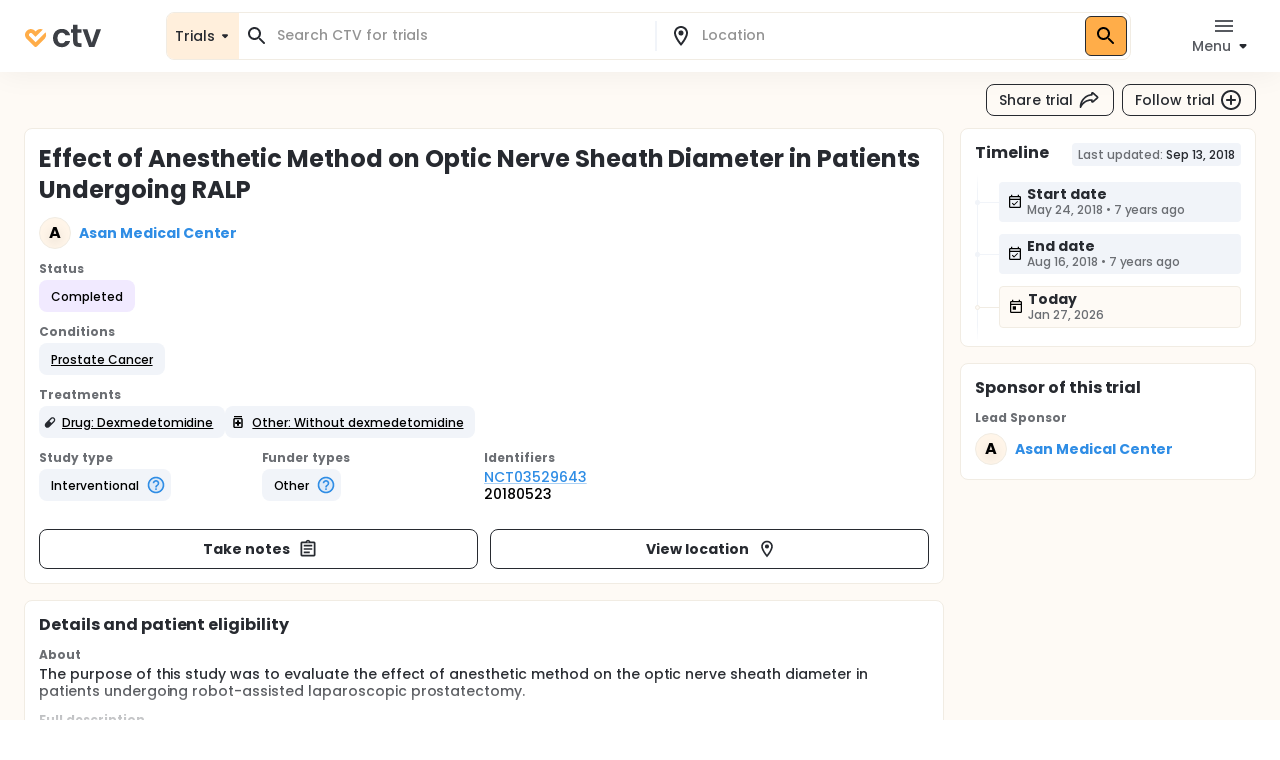

--- FILE ---
content_type: text/html; charset=utf-8
request_url: https://ctv.veeva.com/study/effect-of-anesthetic-method-on-optic-nerve-sheath-diameter-in-patients-undergoing-ralp
body_size: 24234
content:
<!DOCTYPE html><html lang="en"><head><meta charSet="utf-8"/><meta name="viewport" content="minimum-scale=1, initial-scale=1, width=device-width"/><meta property="og:type" content="website"/><meta property="og:site_name" content="ctv.veeva.com"/><meta property="og:image:type" content="image/png"/><meta property="og:image:alt" content="ctv.veeva.com"/><meta property="og:image:width" content="1200"/><meta property="og:image:height" content="630"/><meta name="twitter:card" content="summary_large_image"/><title>Effect of Anesthetic Method on Optic Nerve Sheath Diameter in Patients Undergoing RALP</title><meta property="og:title" content="Effect of Anesthetic Method on Optic Nerve Sheath Diameter in Patients Undergoing RALP"/><meta name="description" content="The purpose of this study was to evaluate the effect of anesthetic method on the optic nerve sheath diameter in patients undergoing robot-assisted laparoscopic prostatectomy."/><meta property="og:description" content="The purpose of this study was to evaluate the effect of anesthetic method on the optic nerve sheath diameter in patients undergoing robot-assisted laparoscopic prostatectomy."/><link rel="canonical" href="https://ctv.veeva.com/study/effect-of-anesthetic-method-on-optic-nerve-sheath-diameter-in-patients-undergoing-ralp"/><meta property="og:image" content="https://ctv.veeva.com/assets/OpenGraph_Study_detail_page_01.png"/><script type="application/ld+json">{"@context":"https://schema.org","@type":"MedicalTrial","name":"Effect of Anesthetic Method on Optic Nerve Sheath Diameter in Patients Undergoing RALP","identifier":"NCT03529643","url":"https://ctv.veeva.com/study/effect-of-anesthetic-method-on-optic-nerve-sheath-diameter-in-patients-undergoing-ralp","healthCondition":{"@type":"MedicalCondition","name":["Prostate Cancer"]},"sponsor":{"@type":"Organization","name":"Asan Medical Center"},"status":"Completed","description":"The purpose of this study was to evaluate the effect of anesthetic method on the optic nerve sheath diameter in patients undergoing robot-assisted laparoscopic prostatectomy."}</script><link rel="preload" href="/fonts/Poppins/poppins-v20-latin-500.woff2" as="font" type="font/woff2" crossorigin="anonymous"/><link rel="preload" href="/fonts/Poppins/poppins-v20-latin-700.woff2" as="font" type="font/woff2" crossorigin="anonymous"/><meta name="next-head-count" content="17"/><meta name="theme-color" content="#fff"/><link rel="stylesheet" href="/css/poppins.css"/><style>
              #__next {
                overflow: hidden
              }
            </style><noscript data-n-css=""></noscript><script defer="" nomodule="" src="/_next/static/chunks/polyfills-42372ed130431b0a.js"></script><script src="/_next/static/chunks/webpack-65f1aa614801382c.js" defer=""></script><script src="/_next/static/chunks/framework-e870101fc41e289f.js" defer=""></script><script src="/_next/static/chunks/main-55e8a09f8d5cceae.js" defer=""></script><script src="/_next/static/chunks/pages/_app-1ac747a8542038ac.js" defer=""></script><script src="/_next/static/chunks/9021-4feaeaa4419de442.js" defer=""></script><script src="/_next/static/chunks/1038-3d8849d4b116df1a.js" defer=""></script><script src="/_next/static/chunks/3838-a69b629bd72f3418.js" defer=""></script><script src="/_next/static/chunks/7271-fef7b9ede44586bb.js" defer=""></script><script src="/_next/static/chunks/7056-a7da926b9c212c13.js" defer=""></script><script src="/_next/static/chunks/pages/study/%5BstudySlug%5D-42103797ba8866e0.js" defer=""></script><script src="/_next/static/D-HPlKqbGTQEikq6QiNlt/_buildManifest.js" defer=""></script><script src="/_next/static/D-HPlKqbGTQEikq6QiNlt/_ssgManifest.js" defer=""></script><style id="jss-server-side">.jss13 {
  position: relative;
}
.jss14 {
  top: 0;
  left: 0;
  right: 0;
  bottom: 0;
  display: flex;
  position: absolute;
  align-items: flex-end;
  justify-content: center;
}
.jss3 {
  transform: none;
}
.jss4 {
  background: #FFFFFF;
  box-shadow: inset 0 0 0 1px #F1ECE3;
  border-radius: 8px;
}
.jss5 {
  background: #fff;
}
.jss6 {
  color: #272A30;
}
.jss6.Mui-focused {
  background-color: #D9DCE1 !important;
}
.jss6[aria-selected="true"] {
  background-color: #D9DCE1 !important;
}
.jss7 {
  color: #272A30;
}
.jss7.Mui-focused {
  background-color: #D9DCE1 !important;
}
.jss7[aria-selected="true"] {
  background-color: #D9DCE1 !important;
}
.jss8 {
  margin-left: 4px;
}
.jss9 {
  padding: 14px !important;
}
@media (min-height: 190px) and (max-height: 600px) {
  .jss10 {
    max-height: 60vh;
  }
}
  .jss11 {
    padding-right: 6px !important;
  }
  .jss12 {
    display: none;
  }
  .jss2 {
    top: 0;
    left: 0;
    right: 0;
    display: flex;
    z-index: 1100;
    position: fixed;
    box-shadow: 0px 0px 32px rgba(0, 0, 0, 0.06);
    align-items: center;
  }
  .jss1 {
    position: relative;
    min-height: 100vh;
    background-color: #FEFAF5;
  }</style></head><body><div id="__next"><style data-emotion="css-global 1kss717">html{-webkit-font-smoothing:antialiased;-moz-osx-font-smoothing:grayscale;box-sizing:border-box;-webkit-text-size-adjust:100%;}*,*::before,*::after{box-sizing:inherit;}strong,b{font-weight:700;}body{margin:0;color:#000;font-weight:500;font-size:0.875rem;line-height:1.285714;letter-spacing:-0.03px;font-family:"Poppins","Helvetica","Arial",sans-serif;background-color:#fff;}@media print{body{background-color:#fff;}}body::backdrop{background-color:#fff;}html{-moz-text-size-adjust:none;-webkit-text-size-adjust:none;-webkit-text-size-adjust:none;-moz-text-size-adjust:none;-ms-text-size-adjust:none;text-size-adjust:none;}body{font-size:0.875rem;line-height:1.285714;background-color:#fff;color:#272A30;}.MuiChip-root.indicator{background-color:#6FCF97;font-size:0.876rem;line-height:1.428571;color:#fff;font-weight:bold;}.MuiChip-root.colorErrorMain{color:#DC5252;}.MuiChip-root.colorErrorMain[class*="MuiChip-outlined"]{border-color:#DC5252;}.MuiChip-root.colorErrorMain[class*="MuiChip-outlined"] .MuiSvgIcon-root{color:#DC5252;}.MuiChip-root.filled,.MuiChip-filled{color:#000000;background:#FFAD49;cursor:pointer;font-weight:500;border:1px solid #272A30;}.MuiChip-root.filled .MuiSvgIcon-root,.MuiChip-filled .MuiSvgIcon-root{color:#000000;font-size:16px;}.MuiChip-root.filled:hover,.MuiChip-filled:hover{background:#FFBE6E;border:1px solid #3B3E43;}.MuiChip-root.filled:focus,.MuiChip-filled:focus{background:#FF9A20;border:1px solid #16181D;}.MuiChip-root.filled.lilac,.MuiChip-filled.lilac{border:none;background:#F1EAFF;}.MuiChip-root.filled.purple,.MuiChip-filled.purple{border:none;background:#242894;color:#fff;font-weight:700;}.MuiChip-root.filled.purple .MuiSvgIcon-root,.MuiChip-filled.purple .MuiSvgIcon-root{color:#fff;}.MuiChip-root.filled.siteBlue,.MuiChip-filled.siteBlue{border:none;background:#0A1F57;color:#fff;}.MuiChip-root.filled.siteBlue .MuiSvgIcon-root,.MuiChip-filled.siteBlue .MuiSvgIcon-root{color:#fff;}.MuiChip-root.filled.siteBlue:hover,.MuiChip-filled.siteBlue:hover{background:#1d3982;}.MuiChip-colorSecondary.filled,.MuiChip-colorSecondary.MuiChip-filled{color:#fff;background:linear-gradient(135deg, #2D9CDB 0%, #2F8DE5 100%);cursor:pointer;}.MuiChip-colorSecondary.filled .MuiSvgIcon-root,.MuiChip-colorSecondary.MuiChip-filled .MuiSvgIcon-root{color:#000000;}.MuiChip-colorSecondary.filled:hover,.MuiChip-colorSecondary.MuiChip-filled:hover{background:linear-gradient(135deg, #41B7FA 0%, #4F98FA 100%);}.MuiChip-colorSecondary.filled:focus,.MuiChip-colorSecondary.MuiChip-filled:focus{background:linear-gradient(135deg, #2D9CDB 0%, #2F8DE5 100%);}.MuiChip-colorInfo.filled,.MuiChip-colorInfo.MuiChip-filled{color:#000000;background:#F1F4F9;border:none;cursor:pointer;font-weight:500;}.MuiChip-colorInfo.filled .MuiSvgIcon-root,.MuiChip-colorInfo.MuiChip-filled .MuiSvgIcon-root{color:#000000;}.MuiChip-colorInfo.filled:hover,.MuiChip-colorInfo.MuiChip-filled:hover{background:#F1F4F9;border:none;color:#3B3E43;}.MuiChip-colorInfo.filled:focus,.MuiChip-colorInfo.MuiChip-filled:focus{background:#D9DCE1;border:none;}.MuiChip-colorWarning.filled,.MuiChip-colorWarning.MuiChip-filled{color:#000000;background:#FFF5E9;font-weight:500;border:none;cursor:pointer;}.MuiChip-colorWarning.filled .MuiSvgIcon-root,.MuiChip-colorWarning.MuiChip-filled .MuiSvgIcon-root{color:#000000;}.MuiChip-colorWarning.filled:hover,.MuiChip-colorWarning.MuiChip-filled:hover{background:#FEFAF5;border:none;}.MuiChip-colorWarning.filled:focus,.MuiChip-colorWarning.MuiChip-filled:focus{background:#F1ECE3;border:none;}.MuiChip-colorError.MuiChip-filled{background:#FFC7C7!important;border:none;}.MuiChip-colorSuccess.filled,.MuiChip-colorSuccess.MuiChip-filled{color:#000000;background:#EAF7D5;font-weight:500;border:none;cursor:pointer;}.MuiChip-colorSuccess.filled .MuiSvgIcon-root,.MuiChip-colorSuccess.MuiChip-filled .MuiSvgIcon-root{color:#000000;}.muicc-colorbox-hsvgradient>div{border-radius:8px;overflow:hidden;}.ColorPicker-MuiSlider-rail{border-radius:8px!important;}.ColorPicker-MuiSlider-thumb{background-color:transparent!important;border:2px solid #fff;}.muicc-colorinput-raw{margin-top:13px!important;}.muicc-colorbox-inputs{padding:5px 4px 8px 8px!important;}.muicc-colorbox-input{margin-top:0!important;}.muicc-colorinput-label{left:2px!important;}.muicc-colorbox-sliders{padding:0px 8px 0px 8px!important;}.muicc-colorbox-controls button{padding:4px 12px;background:#FFAD49;background-color:#FFAD49;color:#000000;font-weight:500;}.muicc-colorbox-controls button svg{fill:#000;}.muicc-colorbox-controls button:disabled svg{fill:#C1C4C9;}.muicc-colorbox-controls button:disabled{background:#F1F4F9;}.muicc-colorbox-controls button:hover{background:#FFBE6E;}.muicc-colorbox-controls button:active{background:#FF9A20;}.MuiPickersToolbar-root{background:#FFAD49;color:#000000;}.MuiPickersToolbar-root .MuiTypography-overline{color:#000000;}.MuiPickersToolbar-root .MuiPickersToolbar-penIconButton{display:none;}.PrivatePickersYear-root button.Mui-selected{background:#FFAD49;background-color:#FFAD49;}.PrivatePickersYear-root button.Mui-selected:hover{background-color:#FF9A20;}.PrivatePickersYear-root button.Mui-selected:focus{background-color:#FFAD49;}</style><style data-emotion="css q51j8b">@media (min-width:960px){.css-q51j8b{margin-right:calc(-1 * (100vw - 100%));overflow-x:hidden;}}</style><div class="MuiBox-root css-q51j8b"><div class="jss1 MuiBox-root css-0"><style data-emotion="css 1gonrs4">.css-1gonrs4{height:72px;}</style><div class="MuiBox-root css-1gonrs4"></div><style data-emotion="css 1ihts4g">.css-1ihts4g{background-color:white;height:72px;margin-bottom:24px;}@media (min-width:960px){.css-1ihts4g{margin-right:calc(-1 * (100vw - 100%));overflow-x:hidden;}}</style><div class="jss2 MuiBox-root css-1ihts4g"><style data-emotion="css 2jualf">.css-2jualf{width:100%;margin-left:auto;box-sizing:border-box;margin-right:auto;display:block;padding-left:16px;padding-right:16px;}@media (min-width:600px){.css-2jualf{padding-left:24px;padding-right:24px;}}@media (min-width:1280px){.css-2jualf{max-width:1280px;}}</style><div class="MuiContainer-root MuiContainer-maxWidthLg css-2jualf"><style data-emotion="css 70qvj9">.css-70qvj9{display:-webkit-box;display:-webkit-flex;display:-ms-flexbox;display:flex;-webkit-align-items:center;-webkit-box-align:center;-ms-flex-align:center;align-items:center;}</style><div class="MuiBox-root css-70qvj9"><style data-emotion="css 1fhgjcy">.css-1fhgjcy{margin-top:4px;}</style><div class="MuiBox-root css-1fhgjcy"><style data-emotion="css yatj8e">.css-yatj8e{-webkit-text-decoration:underline;text-decoration:underline;text-decoration-color:rgba(47, 141, 229, 0.4);}.css-yatj8e:hover{text-decoration-color:inherit;}.css-yatj8e:hover{color:#6FCDFF;}.css-yatj8e:active{color:#006EA9;}.css-yatj8e.MuiTypography-colorPrimary:hover{color:#FFBE6E;}.css-yatj8e.MuiTypography-colorPrimary:active{color:#FF9A20;}</style><style data-emotion="css 1wbxw30">.css-1wbxw30{margin:0;font:inherit;color:#2F8DE5;-webkit-text-decoration:underline;text-decoration:underline;text-decoration-color:rgba(47, 141, 229, 0.4);}.css-1wbxw30:hover{text-decoration-color:inherit;}.css-1wbxw30:hover{color:#6FCDFF;}.css-1wbxw30:active{color:#006EA9;}.css-1wbxw30.MuiTypography-colorPrimary:hover{color:#FFBE6E;}.css-1wbxw30.MuiTypography-colorPrimary:active{color:#FF9A20;}</style><a class="MuiTypography-root MuiTypography-inherit MuiLink-root MuiLink-underlineAlways css-1wbxw30" href="/"><style data-emotion="css u1oaus">@media (min-width:960px){.css-u1oaus{display:none;}}</style><div class="PrivateHiddenCss-root PrivateHiddenCss-mdUp css-u1oaus"><svg width="27" height="24" viewBox="0 0 27 24" fill="none" xmlns="http://www.w3.org/2000/svg"><title>ClinicalTrials.Veeva</title><path fill-rule="evenodd" clip-rule="evenodd" d="M13.9659 17.1177L6.50842 9.66024C6.50212 9.65342 6.48965 9.63972 6.4722 9.61959C6.42926 9.57003 6.3596 9.48552 6.27883 9.37245C6.11064 9.13698 5.93143 8.8295 5.81996 8.49509C5.71179 8.17058 5.68251 7.86973 5.73989 7.58286C5.79374 7.31357 5.95535 6.89282 6.493 6.35518C7.03064 5.81754 7.45139 5.65593 7.72068 5.60207C8.00755 5.54469 8.3084 5.57397 8.63291 5.68214C8.96732 5.79361 9.2748 5.97282 9.51027 6.14101C9.62334 6.22178 9.70785 6.29144 9.7574 6.33439C9.77754 6.35184 9.79124 6.3643 9.79807 6.3706L12.2804 8.85291L13.9285 10.5011L22.8838 1.54586C22.3189 1.2504 21.7374 1.04563 21.146 0.92735C19.8718 0.672508 18.7156 0.851371 17.7913 1.15949C16.8768 1.46431 16.1436 1.90954 15.6505 2.26171C15.3994 2.44112 15.1977 2.60563 15.0521 2.73179C14.979 2.79514 14.9192 2.84959 14.8734 2.89239C14.8505 2.91381 14.8311 2.93238 14.8152 2.94778L14.794 2.96847L14.7854 2.97696L14.7816 2.98074L14.7798 2.9825C14.7789 2.98336 14.7781 2.98419 16.4636 4.66968L14.7781 2.98419L13.9659 3.79643L13.1536 2.98419L11.4681 4.66969C13.1536 2.98419 13.1528 2.98335 13.1519 2.98251L13.1502 2.98074L13.1464 2.97696L13.1378 2.96847L13.1166 2.94778C13.1007 2.93239 13.0812 2.91381 13.0583 2.89239C13.0126 2.84959 12.9527 2.79514 12.8797 2.73179C12.7341 2.60563 12.5324 2.44112 12.2812 2.26171C11.7882 1.90954 11.0549 1.46431 10.1405 1.15949C9.2161 0.85137 8.05994 0.672508 6.78573 0.92735C5.49394 1.18571 4.24952 1.85668 3.12201 2.98419C1.9945 4.11171 1.32353 5.35612 1.06517 6.64791C0.810326 7.92212 0.989188 9.07828 1.29731 10.0026C1.60213 10.9171 2.04735 11.6503 2.39952 12.1434C2.57894 12.3946 2.74344 12.5963 2.86961 12.7418C2.93296 12.8149 2.98741 12.8748 3.03021 12.9205C3.05163 12.9434 3.0702 12.9629 3.08559 12.9788L3.10629 13L3.11478 13.0086L3.11856 13.0123L3.12032 13.0141C3.12117 13.015 3.12201 13.0158 4.8075 11.3303L3.12201 13.0158L12.2804 22.1742C13.2112 23.105 14.7205 23.105 15.6514 22.1742L24.8097 13.0158L23.1283 11.3344C24.8097 13.0158 24.8106 13.015 24.8114 13.0141L24.8132 13.0123L24.817 13.0086L24.8255 13L24.8461 12.9788C24.8615 12.9629 24.8801 12.9434 24.9015 12.9205C24.9443 12.8748 24.9988 12.8149 25.0621 12.7418C25.1883 12.5963 25.3528 12.3946 25.5322 12.1434C25.8844 11.6503 26.3296 10.9171 26.6344 10.0026C26.9425 9.07828 27.1214 7.92212 26.8666 6.64791C26.7489 6.05957 26.5456 5.48106 26.2527 4.91894L15.652 15.5196L15.608 15.4756L13.9659 17.1177Z" fill="url(#paint0_linear)"></path><defs><linearGradient id="paint0_linear" x1="29.5817" y1="8.24381" x2="-1.89002" y2="8.4876" gradientUnits="userSpaceOnUse"><stop stop-color="#F99A1C"></stop><stop offset="1" stop-color="#FFB901"></stop></linearGradient></defs></svg></div><style data-emotion="css zcboko">@media (max-width:959.95px){.css-zcboko{display:none;}}</style><div class="PrivateHiddenCss-root PrivateHiddenCss-mdDown css-zcboko"><svg width="78" height="24" viewBox="0 0 78 24" fill="none" xmlns="http://www.w3.org/2000/svg"><path d="M11.5807 18.3077L5.52145 12.2485C5.51633 12.2429 5.50621 12.2318 5.49203 12.2154C5.45713 12.1752 5.40054 12.1065 5.33491 12.0146C5.19825 11.8233 5.05264 11.5735 4.96208 11.3018C4.87419 11.0381 4.85039 10.7936 4.89701 10.5606C4.94077 10.3418 5.07208 9.9999 5.50892 9.56306C5.94576 9.12622 6.28762 8.99491 6.50642 8.95115C6.73951 8.90453 6.98396 8.92832 7.24762 9.01621C7.51933 9.10678 7.76916 9.25239 7.96048 9.38905C8.05236 9.45467 8.12102 9.51127 8.16128 9.54617C8.17764 9.56034 8.18877 9.57047 8.19431 9.57559L11.5503 12.9316L18.8265 5.65539C18.3675 5.41535 17.8951 5.249 17.4146 5.1529C16.3793 4.94584 15.4399 5.09117 14.6889 5.34152C13.9459 5.58918 13.3501 5.95093 12.9495 6.23708C12.7454 6.38285 12.5815 6.51651 12.4633 6.61903C12.4039 6.6705 12.3553 6.71474 12.3181 6.74951C12.2995 6.76692 12.2837 6.78201 12.2708 6.79451L12.2535 6.81133L12.2466 6.81823L12.2435 6.8213L12.242 6.82273C12.242 6.82273 12.2407 6.8241 13.6101 8.19358L12.2407 6.8241L11.5807 7.48406L10.9207 6.8241L9.55127 8.19358C10.9207 6.8241 10.9194 6.82273 10.9194 6.82273L10.9179 6.8213L10.9148 6.81823L10.9079 6.81133L10.8906 6.79451C10.8777 6.78201 10.8619 6.76692 10.8433 6.74951C10.8061 6.71474 10.7575 6.6705 10.6981 6.61903C10.5799 6.51651 10.416 6.38285 10.2119 6.23708C9.81129 5.95093 9.21553 5.58918 8.47252 5.34152C7.72147 5.09116 6.78208 4.94584 5.74677 5.1529C4.69718 5.36282 3.68608 5.90799 2.76996 6.8241C1.85385 7.74022 1.30868 8.75131 1.09876 9.80091C0.891699 10.8362 1.03703 11.7756 1.28738 12.5267C1.53505 13.2697 1.8968 13.8654 2.18294 14.266C2.32871 14.4701 2.46238 14.634 2.56489 14.7523C2.61636 14.8117 2.6606 14.8603 2.69537 14.8975C2.71278 14.9161 2.72787 14.9319 2.74038 14.9448L2.75719 14.962L2.76409 14.969L2.76716 14.9721L2.76859 14.9735C2.76859 14.9735 2.76996 14.9749 4.13944 13.6054L2.76996 14.9749L10.2112 22.4161C10.9676 23.1725 12.1938 23.1725 12.9502 22.4161L20.3914 14.9749L19.022 13.6054C20.3914 14.9749 20.3928 14.9735 20.3928 14.9735L20.3942 14.9721L20.3973 14.969L20.4042 14.962L20.421 14.9448C20.4335 14.9319 20.4486 14.9161 20.466 14.8974C20.5008 14.8603 20.545 14.8117 20.5965 14.7523C20.699 14.634 20.8327 14.4701 20.9785 14.266C21.2646 13.8654 21.6264 13.2697 21.874 12.5267C22.1244 11.7756 22.2697 10.8362 22.0626 9.80091C21.967 9.32284 21.8019 8.85277 21.5638 8.39601L12.9506 17.0091L12.915 16.9734L11.5807 18.3077Z" fill="#FFAD49"></path><g opacity="0.9"><path d="M29 14.048C29 12.2133 29.3733 10.6133 30.12 9.248C30.8667 7.86134 31.9013 6.79467 33.224 6.048C34.5467 5.28 36.0613 4.896 37.768 4.896C39.9653 4.896 41.7787 5.45067 43.208 6.56C44.6587 7.648 45.6293 9.184 46.12 11.168H41.288C41.032 10.4 40.5947 9.80267 39.976 9.376C39.3787 8.928 38.632 8.704 37.736 8.704C36.456 8.704 35.4427 9.17334 34.696 10.112C33.9493 11.0293 33.576 12.3413 33.576 14.048C33.576 15.7333 33.9493 17.0453 34.696 17.984C35.4427 18.9013 36.456 19.36 37.736 19.36C39.5493 19.36 40.7333 18.5493 41.288 16.928H46.12C45.6293 18.848 44.6587 20.3733 43.208 21.504C41.7573 22.6347 39.944 23.2 37.768 23.2C36.0613 23.2 34.5467 22.8267 33.224 22.08C31.9013 21.312 30.8667 20.2453 30.12 18.88C29.3733 17.4933 29 15.8827 29 14.048Z" fill="#272A30"></path><path d="M53.618 8.864V17.44C53.618 18.0373 53.7567 18.4747 54.034 18.752C54.3327 19.008 54.8233 19.136 55.506 19.136H57.586V22.912H54.77C50.994 22.912 49.106 21.0773 49.106 17.408V8.864H46.994V5.184H49.106V0.800003H53.618V5.184H57.586V8.864H53.618Z" fill="#272A30"></path><path d="M67.8003 18.784L72.2803 5.184H77.0483L70.4883 22.912H65.0483L58.5203 5.184H63.3203L67.8003 18.784Z" fill="#272A30"></path></g></svg></div></a></div><style data-emotion="css ctiml4">.css-ctiml4{-webkit-box-flex:1;-webkit-flex-grow:1;-ms-flex-positive:1;flex-grow:1;margin-left:32px;margin-right:32px;display:-webkit-box;display:-webkit-flex;display:-ms-flexbox;display:flex;-webkit-box-pack:center;-ms-flex-pack:center;-webkit-justify-content:center;justify-content:center;-webkit-align-items:center;-webkit-box-align:center;-ms-flex-align:center;align-items:center;}</style><div class="MuiBox-root css-ctiml4"><style data-emotion="css 1dl1maa">.css-1dl1maa{-webkit-box-flex:1;-webkit-flex-grow:1;-ms-flex-positive:1;flex-grow:1;}@media (min-width:0px){.css-1dl1maa{margin-left:-16px;margin-right:-16px;}}@media (min-width:960px){.css-1dl1maa{margin-left:32px;margin-right:0px;}}</style><div class="MuiBox-root css-1dl1maa"><div class="PrivateHiddenCss-root PrivateHiddenCss-mdUp css-u1oaus"><style data-emotion="css w1velh">.css-w1velh{font-size:1rem;line-height:1.5;letter-spacing:-0.03px;text-transform:none;font-family:"Poppins","Helvetica","Arial",sans-serif;font-weight:500;min-width:64px;padding:6px 8px;border-radius:8px;-webkit-transition:background-color 250ms cubic-bezier(0.4, 0, 0.2, 1) 0ms,box-shadow 250ms cubic-bezier(0.4, 0, 0.2, 1) 0ms,border-color 250ms cubic-bezier(0.4, 0, 0.2, 1) 0ms,color 250ms cubic-bezier(0.4, 0, 0.2, 1) 0ms;transition:background-color 250ms cubic-bezier(0.4, 0, 0.2, 1) 0ms,box-shadow 250ms cubic-bezier(0.4, 0, 0.2, 1) 0ms,border-color 250ms cubic-bezier(0.4, 0, 0.2, 1) 0ms,color 250ms cubic-bezier(0.4, 0, 0.2, 1) 0ms;color:inherit;border-color:currentColor;color:#272A30;box-shadow:none;padding:4px 12px;background-color:transparent;-webkit-transition:none;transition:none;font-weight:500;font-size:0.875rem;line-height:1.285714;padding:7px 12px;height:32px;display:-webkit-box;display:-webkit-flex;display:-ms-flexbox;display:flex;-webkit-flex-direction:row;-ms-flex-direction:row;flex-direction:row;padding:4px 8px 2px;background:#FFF5E9;border:1px solid #D9DCE1;border-radius:8px;width:100%;height:100%;}.css-w1velh:hover{-webkit-text-decoration:none;text-decoration:none;background-color:rgba(0, 0, 0, 0.04);}@media (hover: none){.css-w1velh:hover{background-color:transparent;}}.css-w1velh.Mui-disabled{color:#C1C4C9;}.css-w1velh svg{fill:#272A30;}.css-w1velh:disabled svg{fill:#C1C4C9;}@media (hover: hover){.css-w1velh:hover{background-color:none;color:#575A60;}}.css-w1velh:active{background-color:none;color:#000000;}@media (hover: hover){.css-w1velh:hover{background-color:transparent;}.css-w1velh:hover svg{fill:#575A60;}}.css-w1velh:disabled{background-color:transparent!important;}.css-w1velh p{min-height:18px;white-space:nowrap;overflow:hidden;text-overflow:ellipsis;display:block;max-width:65vw;text-align:start;}.css-w1velh p{max-width:60vw;}@media (min-width: 460px){.css-w1velh p{max-width:100%;}}</style><style data-emotion="css 1x5gu35">.css-1x5gu35{display:-webkit-inline-box;display:-webkit-inline-flex;display:-ms-inline-flexbox;display:inline-flex;-webkit-align-items:center;-webkit-box-align:center;-ms-flex-align:center;align-items:center;-webkit-box-pack:center;-ms-flex-pack:center;-webkit-justify-content:center;justify-content:center;position:relative;box-sizing:border-box;-webkit-tap-highlight-color:transparent;background-color:transparent;outline:0;border:0;margin:0;border-radius:0;padding:0;cursor:pointer;-webkit-user-select:none;-moz-user-select:none;-ms-user-select:none;user-select:none;vertical-align:middle;-moz-appearance:none;-webkit-appearance:none;-webkit-text-decoration:none;text-decoration:none;color:inherit;font-size:1rem;line-height:1.5;letter-spacing:-0.03px;text-transform:none;font-family:"Poppins","Helvetica","Arial",sans-serif;font-weight:500;min-width:64px;padding:6px 8px;border-radius:8px;-webkit-transition:background-color 250ms cubic-bezier(0.4, 0, 0.2, 1) 0ms,box-shadow 250ms cubic-bezier(0.4, 0, 0.2, 1) 0ms,border-color 250ms cubic-bezier(0.4, 0, 0.2, 1) 0ms,color 250ms cubic-bezier(0.4, 0, 0.2, 1) 0ms;transition:background-color 250ms cubic-bezier(0.4, 0, 0.2, 1) 0ms,box-shadow 250ms cubic-bezier(0.4, 0, 0.2, 1) 0ms,border-color 250ms cubic-bezier(0.4, 0, 0.2, 1) 0ms,color 250ms cubic-bezier(0.4, 0, 0.2, 1) 0ms;color:inherit;border-color:currentColor;color:#272A30;box-shadow:none;padding:4px 12px;background-color:transparent;-webkit-transition:none;transition:none;font-weight:500;font-size:0.875rem;line-height:1.285714;padding:7px 12px;height:32px;display:-webkit-box;display:-webkit-flex;display:-ms-flexbox;display:flex;-webkit-flex-direction:row;-ms-flex-direction:row;flex-direction:row;padding:4px 8px 2px;background:#FFF5E9;border:1px solid #D9DCE1;border-radius:8px;width:100%;height:100%;}.css-1x5gu35::-moz-focus-inner{border-style:none;}.css-1x5gu35.Mui-disabled{pointer-events:none;cursor:default;}@media print{.css-1x5gu35{-webkit-print-color-adjust:exact;color-adjust:exact;}}.css-1x5gu35:hover{-webkit-text-decoration:none;text-decoration:none;background-color:rgba(0, 0, 0, 0.04);}@media (hover: none){.css-1x5gu35:hover{background-color:transparent;}}.css-1x5gu35.Mui-disabled{color:#C1C4C9;}.css-1x5gu35 svg{fill:#272A30;}.css-1x5gu35:disabled svg{fill:#C1C4C9;}@media (hover: hover){.css-1x5gu35:hover{background-color:none;color:#575A60;}}.css-1x5gu35:active{background-color:none;color:#000000;}@media (hover: hover){.css-1x5gu35:hover{background-color:transparent;}.css-1x5gu35:hover svg{fill:#575A60;}}.css-1x5gu35:disabled{background-color:transparent!important;}.css-1x5gu35 p{min-height:18px;white-space:nowrap;overflow:hidden;text-overflow:ellipsis;display:block;max-width:65vw;text-align:start;}.css-1x5gu35 p{max-width:60vw;}@media (min-width: 460px){.css-1x5gu35 p{max-width:100%;}}</style><button class="MuiButtonBase-root MuiButton-root MuiButton-text MuiButton-textInherit MuiButton-sizeMedium MuiButton-textSizeMedium MuiButton-colorInherit MuiButton-root MuiButton-text MuiButton-textInherit MuiButton-sizeMedium MuiButton-textSizeMedium MuiButton-colorInherit css-1x5gu35" tabindex="0" type="button"><style data-emotion="css 1kdy0wu">.css-1kdy0wu{display:-webkit-box;display:-webkit-flex;display:-ms-flexbox;display:flex;-webkit-flex:1;-ms-flex:1;flex:1;-webkit-flex-direction:column;-ms-flex-direction:column;flex-direction:column;}</style><div class="MuiBox-root css-1kdy0wu"><style data-emotion="css 1x4p18z">.css-1x4p18z{margin:0;font-weight:500;font-size:0.875rem;line-height:1.285714;letter-spacing:-0.03px;font-family:"Poppins","Helvetica","Arial",sans-serif;}</style><p class="MuiTypography-root MuiTypography-body1 css-1x4p18z" style="color:#272A30">Search CTV</p><style data-emotion="css 1qsm9xv">.css-1qsm9xv{margin:0;font-weight:500;font-size:0.75rem;line-height:1.333333;letter-spacing:-0.03px;font-family:"Poppins","Helvetica","Arial",sans-serif;}</style><p class="MuiTypography-root MuiTypography-body2 css-1qsm9xv" style="color:#575A60">Search for a location</p></div><style data-emotion="css pt151d">.css-pt151d{display:inherit;margin-right:-4px;margin-left:8px;}.css-pt151d>*:nth-of-type(1){font-size:20px;}</style><span class="MuiButton-icon MuiButton-endIcon MuiButton-iconSizeMedium css-pt151d"><style data-emotion="css tmvyjz">.css-tmvyjz{-webkit-user-select:none;-moz-user-select:none;-ms-user-select:none;user-select:none;width:1em;height:1em;display:inline-block;fill:currentColor;-webkit-flex-shrink:0;-ms-flex-negative:0;flex-shrink:0;-webkit-transition:fill 200ms cubic-bezier(0.4, 0, 0.2, 1) 0ms;transition:fill 200ms cubic-bezier(0.4, 0, 0.2, 1) 0ms;font-size:2.1875rem;font-size:1.875rem;}</style><svg class="MuiSvgIcon-root MuiSvgIcon-fontSizeLarge css-tmvyjz" focusable="false" aria-hidden="true" viewBox="0 0 24 24" data-testid="SearchRoundedIcon"><path d="M15.5 14h-.79l-.28-.27c1.2-1.4 1.82-3.31 1.48-5.34-.47-2.78-2.79-5-5.59-5.34-4.23-.52-7.79 3.04-7.27 7.27.34 2.8 2.56 5.12 5.34 5.59 2.03.34 3.94-.28 5.34-1.48l.27.28v.79l4.25 4.25c.41.41 1.08.41 1.49 0 .41-.41.41-1.08 0-1.49zm-6 0C7.01 14 5 11.99 5 9.5S7.01 5 9.5 5 14 7.01 14 9.5 11.99 14 9.5 14"></path></svg></span></button></div><div class="PrivateHiddenCss-root PrivateHiddenCss-mdDown css-zcboko"><style data-emotion="css 18199nf">.css-18199nf{background-color:#fff;border:1px solid #F1ECE3;border-radius:8px;width:100%;padding:0 8px;-webkit-align-self:center;-ms-flex-item-align:center;align-self:center;}.css-18199nf .MuiInputBase-root::before{border-bottom:none!important;}.css-18199nf .MuiInputBase-root::after{border-bottom:none!important;}.css-18199nf .MuiDivider-root{border-width:1px;max-width:1px;height:30px;}@media (min-width:0px){.css-18199nf .MuiDivider-root{width:100%;max-width:100%;height:1px;}}@media (min-width:960px){.css-18199nf .MuiDivider-root{height:30px;}}</style><div class="MuiBox-root css-18199nf"><form><style data-emotion="css vqa82k">.css-vqa82k{display:-webkit-box;display:-webkit-flex;display:-ms-flexbox;display:flex;}@media (min-width:0px){.css-vqa82k{-webkit-flex-direction:column;-ms-flex-direction:column;flex-direction:column;}}@media (min-width:960px){.css-vqa82k{-webkit-flex-direction:row;-ms-flex-direction:row;flex-direction:row;}}</style><div class="MuiBox-root css-vqa82k"><div class="MuiBox-root css-0"><style data-emotion="css t9apgn">.css-t9apgn{display:-webkit-box;display:-webkit-flex;display:-ms-flexbox;display:flex;height:100%;-webkit-align-self:center;-ms-flex-item-align:center;align-self:center;-webkit-align-items:center;-webkit-box-align:center;-ms-flex-align:center;align-items:center;}@media (min-width:0px){.css-t9apgn{background-color:#FFEFDC;width:100%;border-radius:8px;margin-top:12px;}}@media (min-width:960px){.css-t9apgn{width:72px;border-radius:0;margin-top:inherit;border-top-left-radius:7px;border-bottom-left-radius:7px;margin-left:-8px;padding-top:7px;padding-bottom:7px;}}.css-t9apgn:hover{background-color:#FFF5EA;}</style><div class="MuiBox-root css-t9apgn"><style data-emotion="css 101grkx">.css-101grkx{font-size:1rem;line-height:1.5;letter-spacing:-0.03px;text-transform:none;font-family:"Poppins","Helvetica","Arial",sans-serif;font-weight:500;min-width:64px;padding:6px 8px;border-radius:8px;-webkit-transition:background-color 250ms cubic-bezier(0.4, 0, 0.2, 1) 0ms,box-shadow 250ms cubic-bezier(0.4, 0, 0.2, 1) 0ms,border-color 250ms cubic-bezier(0.4, 0, 0.2, 1) 0ms,color 250ms cubic-bezier(0.4, 0, 0.2, 1) 0ms;transition:background-color 250ms cubic-bezier(0.4, 0, 0.2, 1) 0ms,box-shadow 250ms cubic-bezier(0.4, 0, 0.2, 1) 0ms,border-color 250ms cubic-bezier(0.4, 0, 0.2, 1) 0ms,color 250ms cubic-bezier(0.4, 0, 0.2, 1) 0ms;color:inherit;border-color:currentColor;color:#272A30;box-shadow:none;padding:4px 12px;background-color:transparent;-webkit-transition:none;transition:none;font-weight:500;font-size:0.875rem;line-height:1.285714;padding:7px 12px;height:32px;width:inherit;}.css-101grkx:hover{-webkit-text-decoration:none;text-decoration:none;background-color:rgba(0, 0, 0, 0.04);}@media (hover: none){.css-101grkx:hover{background-color:transparent;}}.css-101grkx.Mui-disabled{color:#C1C4C9;}.css-101grkx svg{fill:#272A30;}.css-101grkx:disabled svg{fill:#C1C4C9;}@media (hover: hover){.css-101grkx:hover{background-color:none;color:#575A60;}}.css-101grkx:active{background-color:none;color:#000000;}@media (hover: hover){.css-101grkx:hover{background-color:transparent;}.css-101grkx:hover svg{fill:#575A60;}}.css-101grkx:disabled{background-color:transparent!important;}</style><style data-emotion="css 12xkhge">.css-12xkhge{display:-webkit-inline-box;display:-webkit-inline-flex;display:-ms-inline-flexbox;display:inline-flex;-webkit-align-items:center;-webkit-box-align:center;-ms-flex-align:center;align-items:center;-webkit-box-pack:center;-ms-flex-pack:center;-webkit-justify-content:center;justify-content:center;position:relative;box-sizing:border-box;-webkit-tap-highlight-color:transparent;background-color:transparent;outline:0;border:0;margin:0;border-radius:0;padding:0;cursor:pointer;-webkit-user-select:none;-moz-user-select:none;-ms-user-select:none;user-select:none;vertical-align:middle;-moz-appearance:none;-webkit-appearance:none;-webkit-text-decoration:none;text-decoration:none;color:inherit;font-size:1rem;line-height:1.5;letter-spacing:-0.03px;text-transform:none;font-family:"Poppins","Helvetica","Arial",sans-serif;font-weight:500;min-width:64px;padding:6px 8px;border-radius:8px;-webkit-transition:background-color 250ms cubic-bezier(0.4, 0, 0.2, 1) 0ms,box-shadow 250ms cubic-bezier(0.4, 0, 0.2, 1) 0ms,border-color 250ms cubic-bezier(0.4, 0, 0.2, 1) 0ms,color 250ms cubic-bezier(0.4, 0, 0.2, 1) 0ms;transition:background-color 250ms cubic-bezier(0.4, 0, 0.2, 1) 0ms,box-shadow 250ms cubic-bezier(0.4, 0, 0.2, 1) 0ms,border-color 250ms cubic-bezier(0.4, 0, 0.2, 1) 0ms,color 250ms cubic-bezier(0.4, 0, 0.2, 1) 0ms;color:inherit;border-color:currentColor;color:#272A30;box-shadow:none;padding:4px 12px;background-color:transparent;-webkit-transition:none;transition:none;font-weight:500;font-size:0.875rem;line-height:1.285714;padding:7px 12px;height:32px;width:inherit;}.css-12xkhge::-moz-focus-inner{border-style:none;}.css-12xkhge.Mui-disabled{pointer-events:none;cursor:default;}@media print{.css-12xkhge{-webkit-print-color-adjust:exact;color-adjust:exact;}}.css-12xkhge:hover{-webkit-text-decoration:none;text-decoration:none;background-color:rgba(0, 0, 0, 0.04);}@media (hover: none){.css-12xkhge:hover{background-color:transparent;}}.css-12xkhge.Mui-disabled{color:#C1C4C9;}.css-12xkhge svg{fill:#272A30;}.css-12xkhge:disabled svg{fill:#C1C4C9;}@media (hover: hover){.css-12xkhge:hover{background-color:none;color:#575A60;}}.css-12xkhge:active{background-color:none;color:#000000;}@media (hover: hover){.css-12xkhge:hover{background-color:transparent;}.css-12xkhge:hover svg{fill:#575A60;}}.css-12xkhge:disabled{background-color:transparent!important;}</style><button class="MuiButtonBase-root MuiButton-root MuiButton-text MuiButton-textInherit MuiButton-sizeMedium MuiButton-textSizeMedium MuiButton-colorInherit MuiButton-root MuiButton-text MuiButton-textInherit MuiButton-sizeMedium MuiButton-textSizeMedium MuiButton-colorInherit css-12xkhge" tabindex="0" type="button"><div class="PrivateHiddenCss-root PrivateHiddenCss-mdUp css-u1oaus">Search for <!-- -->trials</div><span style="text-transform:capitalize"><div class="PrivateHiddenCss-root PrivateHiddenCss-mdDown css-zcboko">trials</div></span><span class="MuiButton-icon MuiButton-endIcon MuiButton-iconSizeMedium css-pt151d"><style data-emotion="css 1qrn4u4">.css-1qrn4u4{-webkit-user-select:none;-moz-user-select:none;-ms-user-select:none;user-select:none;width:1em;height:1em;display:inline-block;fill:currentColor;-webkit-flex-shrink:0;-ms-flex-negative:0;flex-shrink:0;-webkit-transition:fill 200ms cubic-bezier(0.4, 0, 0.2, 1) 0ms;transition:fill 200ms cubic-bezier(0.4, 0, 0.2, 1) 0ms;font-size:1.5rem;margin-left:-8px;}</style><svg class="MuiSvgIcon-root MuiSvgIcon-fontSizeMedium css-1qrn4u4" focusable="false" aria-hidden="true" viewBox="0 0 24 24" data-testid="ArrowDropDownRoundedIcon"><path d="m8.71 11.71 2.59 2.59c.39.39 1.02.39 1.41 0l2.59-2.59c.63-.63.18-1.71-.71-1.71H9.41c-.89 0-1.33 1.08-.7 1.71"></path></svg></span></button></div></div><style data-emotion="css i9gxme">.css-i9gxme{-webkit-box-flex:1;-webkit-flex-grow:1;-ms-flex-positive:1;flex-grow:1;}</style><div class="MuiBox-root css-i9gxme"><style data-emotion="css 58yyag">.css-58yyag.Mui-focused .MuiAutocomplete-clearIndicator{visibility:visible;}@media (pointer: fine){.css-58yyag:hover .MuiAutocomplete-clearIndicator{visibility:visible;}}.css-58yyag .MuiAutocomplete-tag{margin:3px;max-width:calc(100% - 6px);}.css-58yyag .MuiAutocomplete-inputRoot{-webkit-box-flex-wrap:wrap;-webkit-flex-wrap:wrap;-ms-flex-wrap:wrap;flex-wrap:wrap;}.MuiAutocomplete-hasPopupIcon.css-58yyag .MuiAutocomplete-inputRoot,.MuiAutocomplete-hasClearIcon.css-58yyag .MuiAutocomplete-inputRoot{padding-right:30px;}.MuiAutocomplete-hasPopupIcon.MuiAutocomplete-hasClearIcon.css-58yyag .MuiAutocomplete-inputRoot{padding-right:56px;}.css-58yyag .MuiAutocomplete-inputRoot .MuiAutocomplete-input{width:0;min-width:30px;}.css-58yyag .MuiInput-root{padding-bottom:1px;}.css-58yyag .MuiInput-root .MuiInput-input{padding:4px 4px 4px 0px;}.css-58yyag .MuiInput-root.MuiInputBase-sizeSmall .MuiInput-input{padding:2px 4px 3px 0;}.css-58yyag .MuiOutlinedInput-root{padding:9px;}.MuiAutocomplete-hasPopupIcon.css-58yyag .MuiOutlinedInput-root,.MuiAutocomplete-hasClearIcon.css-58yyag .MuiOutlinedInput-root{padding-right:39px;}.MuiAutocomplete-hasPopupIcon.MuiAutocomplete-hasClearIcon.css-58yyag .MuiOutlinedInput-root{padding-right:65px;}.css-58yyag .MuiOutlinedInput-root .MuiAutocomplete-input{padding:7.5px 4px 7.5px 5px;}.css-58yyag .MuiOutlinedInput-root .MuiAutocomplete-endAdornment{right:9px;}.css-58yyag .MuiOutlinedInput-root.MuiInputBase-sizeSmall{padding-top:6px;padding-bottom:6px;padding-left:6px;}.css-58yyag .MuiOutlinedInput-root.MuiInputBase-sizeSmall .MuiAutocomplete-input{padding:2.5px 4px 2.5px 8px;}.css-58yyag .MuiFilledInput-root{padding-top:19px;padding-left:8px;}.MuiAutocomplete-hasPopupIcon.css-58yyag .MuiFilledInput-root,.MuiAutocomplete-hasClearIcon.css-58yyag .MuiFilledInput-root{padding-right:39px;}.MuiAutocomplete-hasPopupIcon.MuiAutocomplete-hasClearIcon.css-58yyag .MuiFilledInput-root{padding-right:65px;}.css-58yyag .MuiFilledInput-root .MuiFilledInput-input{padding:7px 4px;}.css-58yyag .MuiFilledInput-root .MuiAutocomplete-endAdornment{right:9px;}.css-58yyag .MuiFilledInput-root.MuiInputBase-sizeSmall{padding-bottom:1px;}.css-58yyag .MuiFilledInput-root.MuiInputBase-sizeSmall .MuiFilledInput-input{padding:2.5px 4px;}.css-58yyag .MuiInputBase-hiddenLabel{padding-top:8px;}.css-58yyag .MuiFilledInput-root.MuiInputBase-hiddenLabel{padding-top:0;padding-bottom:0;}.css-58yyag .MuiFilledInput-root.MuiInputBase-hiddenLabel .MuiAutocomplete-input{padding-top:16px;padding-bottom:17px;}.css-58yyag .MuiFilledInput-root.MuiInputBase-hiddenLabel.MuiInputBase-sizeSmall .MuiAutocomplete-input{padding-top:8px;padding-bottom:9px;}.css-58yyag .MuiAutocomplete-input{-webkit-box-flex:1;-webkit-flex-grow:1;-ms-flex-positive:1;flex-grow:1;text-overflow:ellipsis;opacity:1;}.css-58yyag .MuiAutocomplete-inputRoot{padding-top:0px!important;padding-bottom:0px!important;}.css-58yyag .MuiAutocomplete-input{padding-top:8.5px!important;padding-bottom:8.5px!important;}.css-58yyag .MuiFormControl-root{margin-top:4px;}</style><div class="MuiAutocomplete-root css-58yyag"><style data-emotion="css n20f8f">.css-n20f8f .MuiInput-input{padding-right:20px!important;}</style><style data-emotion="css 1nkacxr">.css-1nkacxr{display:-webkit-inline-box;display:-webkit-inline-flex;display:-ms-inline-flexbox;display:inline-flex;-webkit-flex-direction:column;-ms-flex-direction:column;flex-direction:column;position:relative;min-width:0;padding:0;margin:0;border:0;vertical-align:top;margin-top:8px;margin-bottom:4px;width:100%;}.css-1nkacxr .MuiInput-input{padding-right:20px!important;}</style><div class="MuiFormControl-root MuiFormControl-marginDense MuiFormControl-fullWidth MuiTextField-root css-1nkacxr"><style data-emotion="css-global 1prfaxn">@-webkit-keyframes mui-auto-fill{from{display:block;}}@keyframes mui-auto-fill{from{display:block;}}@-webkit-keyframes mui-auto-fill-cancel{from{display:block;}}@keyframes mui-auto-fill-cancel{from{display:block;}}</style><style data-emotion="css 1wcwj6s">.css-1wcwj6s{font-weight:500;font-size:0.875rem;line-height:1.4375em;letter-spacing:-0.03px;font-family:"Poppins","Helvetica","Arial",sans-serif;color:#000;box-sizing:border-box;position:relative;cursor:text;display:-webkit-inline-box;display:-webkit-inline-flex;display:-ms-inline-flexbox;display:inline-flex;-webkit-align-items:center;-webkit-box-align:center;-ms-flex-align:center;align-items:center;width:100%;position:relative;}.css-1wcwj6s.Mui-disabled{color:#C1C4C9;cursor:default;}@media (max-width:599.95px){.css-1wcwj6s{font-size:1rem;}}.css-1wcwj6s.Mui-disabled{-webkit-text-fill-color:#C1C4C9;}label+.css-1wcwj6s{margin-top:16px;}.css-1wcwj6s::after{border-bottom:2px solid #FFAD49;left:0;bottom:0;content:"";position:absolute;right:0;-webkit-transform:scaleX(0);-moz-transform:scaleX(0);-ms-transform:scaleX(0);transform:scaleX(0);-webkit-transition:-webkit-transform 200ms cubic-bezier(0.0, 0, 0.2, 1) 0ms;transition:transform 200ms cubic-bezier(0.0, 0, 0.2, 1) 0ms;pointer-events:none;}.css-1wcwj6s.Mui-focused:after{-webkit-transform:scaleX(1) translateX(0);-moz-transform:scaleX(1) translateX(0);-ms-transform:scaleX(1) translateX(0);transform:scaleX(1) translateX(0);}.css-1wcwj6s.Mui-error::before,.css-1wcwj6s.Mui-error::after{border-bottom-color:#DC5252;}.css-1wcwj6s::before{border-bottom:1px solid rgba(0, 0, 0, 0.42);left:0;bottom:0;content:"\00a0";position:absolute;right:0;-webkit-transition:border-bottom-color 200ms cubic-bezier(0.4, 0, 0.2, 1) 0ms;transition:border-bottom-color 200ms cubic-bezier(0.4, 0, 0.2, 1) 0ms;pointer-events:none;}.css-1wcwj6s:hover:not(.Mui-disabled, .Mui-error):before{border-bottom:2px solid #000;}@media (hover: none){.css-1wcwj6s:hover:not(.Mui-disabled, .Mui-error):before{border-bottom:1px solid rgba(0, 0, 0, 0.42);}}.css-1wcwj6s.Mui-disabled:before{border-bottom-style:dotted;}</style><div class="MuiInputBase-root MuiInput-root MuiInput-underline MuiInputBase-colorPrimary MuiInputBase-fullWidth MuiInputBase-formControl MuiInputBase-sizeSmall MuiInputBase-adornedStart MuiAutocomplete-inputRoot jss11 css-1wcwj6s"><style data-emotion="css 10dohqv">.css-10dohqv{-webkit-user-select:none;-moz-user-select:none;-ms-user-select:none;user-select:none;width:1em;height:1em;display:inline-block;fill:currentColor;-webkit-flex-shrink:0;-ms-flex-negative:0;flex-shrink:0;-webkit-transition:fill 200ms cubic-bezier(0.4, 0, 0.2, 1) 0ms;transition:fill 200ms cubic-bezier(0.4, 0, 0.2, 1) 0ms;font-size:1.5rem;}</style><svg class="MuiSvgIcon-root MuiSvgIcon-fontSizeMedium css-10dohqv" focusable="false" aria-hidden="true" viewBox="0 0 24 24" data-testid="SearchRoundedIcon" style="color:#272A30;margin-right:8px;margin-left:6px"><path d="M15.5 14h-.79l-.28-.27c1.2-1.4 1.82-3.31 1.48-5.34-.47-2.78-2.79-5-5.59-5.34-4.23-.52-7.79 3.04-7.27 7.27.34 2.8 2.56 5.12 5.34 5.59 2.03.34 3.94-.28 5.34-1.48l.27.28v.79l4.25 4.25c.41.41 1.08.41 1.49 0 .41-.41.41-1.08 0-1.49zm-6 0C7.01 14 5 11.99 5 9.5S7.01 5 9.5 5 14 7.01 14 9.5 11.99 14 9.5 14"></path></svg><style data-emotion="css 1ixs607">.css-1ixs607{font:inherit;letter-spacing:inherit;color:currentColor;padding:4px 0 5px;border:0;box-sizing:content-box;background:none;height:1.4375em;margin:0;-webkit-tap-highlight-color:transparent;display:block;min-width:0;width:100%;-webkit-animation-name:mui-auto-fill-cancel;animation-name:mui-auto-fill-cancel;-webkit-animation-duration:10ms;animation-duration:10ms;padding-top:1px;}.css-1ixs607::-webkit-input-placeholder{color:currentColor;opacity:0.42;-webkit-transition:opacity 200ms cubic-bezier(0.4, 0, 0.2, 1) 0ms;transition:opacity 200ms cubic-bezier(0.4, 0, 0.2, 1) 0ms;}.css-1ixs607::-moz-placeholder{color:currentColor;opacity:0.42;-webkit-transition:opacity 200ms cubic-bezier(0.4, 0, 0.2, 1) 0ms;transition:opacity 200ms cubic-bezier(0.4, 0, 0.2, 1) 0ms;}.css-1ixs607:-ms-input-placeholder{color:currentColor;opacity:0.42;-webkit-transition:opacity 200ms cubic-bezier(0.4, 0, 0.2, 1) 0ms;transition:opacity 200ms cubic-bezier(0.4, 0, 0.2, 1) 0ms;}.css-1ixs607::-ms-input-placeholder{color:currentColor;opacity:0.42;-webkit-transition:opacity 200ms cubic-bezier(0.4, 0, 0.2, 1) 0ms;transition:opacity 200ms cubic-bezier(0.4, 0, 0.2, 1) 0ms;}.css-1ixs607:focus{outline:0;}.css-1ixs607:invalid{box-shadow:none;}.css-1ixs607::-webkit-search-decoration{-webkit-appearance:none;}label[data-shrink=false]+.MuiInputBase-formControl .css-1ixs607::-webkit-input-placeholder{opacity:0!important;}label[data-shrink=false]+.MuiInputBase-formControl .css-1ixs607::-moz-placeholder{opacity:0!important;}label[data-shrink=false]+.MuiInputBase-formControl .css-1ixs607:-ms-input-placeholder{opacity:0!important;}label[data-shrink=false]+.MuiInputBase-formControl .css-1ixs607::-ms-input-placeholder{opacity:0!important;}label[data-shrink=false]+.MuiInputBase-formControl .css-1ixs607:focus::-webkit-input-placeholder{opacity:0.42;}label[data-shrink=false]+.MuiInputBase-formControl .css-1ixs607:focus::-moz-placeholder{opacity:0.42;}label[data-shrink=false]+.MuiInputBase-formControl .css-1ixs607:focus:-ms-input-placeholder{opacity:0.42;}label[data-shrink=false]+.MuiInputBase-formControl .css-1ixs607:focus::-ms-input-placeholder{opacity:0.42;}.css-1ixs607.Mui-disabled{opacity:1;-webkit-text-fill-color:#C1C4C9;}.css-1ixs607:-webkit-autofill{-webkit-animation-duration:5000s;animation-duration:5000s;-webkit-animation-name:mui-auto-fill;animation-name:mui-auto-fill;}</style><input aria-invalid="false" autoComplete="off" id="txt-conditions" placeholder="Search CTV for trials" type="text" class="MuiInputBase-input MuiInput-input MuiInputBase-inputSizeSmall MuiInputBase-inputAdornedStart MuiAutocomplete-input MuiAutocomplete-inputFocused css-1ixs607" aria-autocomplete="both" aria-expanded="false" autoCapitalize="none" spellcheck="false" role="combobox" value=""/></div></div></div></div><style data-emotion="css ansq8k">.css-ansq8k{display:-webkit-box;display:-webkit-flex;display:-ms-flexbox;display:flex;-webkit-align-items:center;-webkit-box-align:center;-ms-flex-align:center;align-items:center;-webkit-box-pack:end;-ms-flex-pack:end;-webkit-justify-content:flex-end;justify-content:flex-end;padding-left:8px;padding-right:8px;}</style><div class="MuiBox-root css-ansq8k"><style data-emotion="css 1c412x5">.css-1c412x5{margin:0;-webkit-flex-shrink:0;-ms-flex-negative:0;flex-shrink:0;border-width:0;border-style:solid;border-color:#F1F4F9;border-bottom-width:thin;}</style><hr class="MuiDivider-root MuiDivider-fullWidth css-1c412x5"/></div><div class="MuiBox-root css-i9gxme"><div class="MuiAutocomplete-root MuiAutocomplete-hasPopupIcon css-58yyag"><style data-emotion="css twdmtu">.css-twdmtu{display:-webkit-inline-box;display:-webkit-inline-flex;display:-ms-inline-flexbox;display:inline-flex;-webkit-flex-direction:column;-ms-flex-direction:column;flex-direction:column;position:relative;min-width:0;padding:0;margin:0;border:0;vertical-align:top;margin-top:8px;margin-bottom:4px;width:100%;}</style><div class="MuiFormControl-root MuiFormControl-marginDense MuiFormControl-fullWidth MuiTextField-root css-twdmtu"><style data-emotion="css-global 1prfaxn">@-webkit-keyframes mui-auto-fill{from{display:block;}}@keyframes mui-auto-fill{from{display:block;}}@-webkit-keyframes mui-auto-fill-cancel{from{display:block;}}@keyframes mui-auto-fill-cancel{from{display:block;}}</style><div class="MuiInputBase-root MuiInput-root MuiInput-underline MuiInputBase-colorPrimary MuiInputBase-fullWidth MuiInputBase-formControl MuiInputBase-sizeSmall MuiInputBase-adornedStart MuiInputBase-adornedEnd MuiAutocomplete-inputRoot jss11 css-1wcwj6s"><svg class="MuiSvgIcon-root MuiSvgIcon-fontSizeMedium css-10dohqv" focusable="false" aria-hidden="true" viewBox="0 0 24 24" data-testid="LocationOnOutlinedIcon" style="color:#272A30;margin-right:9px;margin-left:4px"><path d="M12 2C8.13 2 5 5.13 5 9c0 5.25 7 13 7 13s7-7.75 7-13c0-3.87-3.13-7-7-7M7 9c0-2.76 2.24-5 5-5s5 2.24 5 5c0 2.88-2.88 7.19-5 9.88C9.92 16.21 7 11.85 7 9"></path><circle cx="12" cy="9" r="2.5"></circle></svg><input aria-invalid="false" autoComplete="off" id="txt-near" placeholder="Location" type="text" class="MuiInputBase-input MuiInput-input MuiInputBase-inputSizeSmall MuiInputBase-inputAdornedStart MuiInputBase-inputAdornedEnd MuiAutocomplete-input MuiAutocomplete-inputFocused css-1ixs607" aria-autocomplete="list" aria-expanded="false" autoCapitalize="none" spellcheck="false" role="combobox" value=""/><style data-emotion="css 1ymy5jc">.css-1ymy5jc{margin-right:4px;margin-bottom:8px;width:20px;height:20px;}</style><div class="MuiBox-root css-1ymy5jc"></div></div></div></div></div><div class="PrivateHiddenCss-root PrivateHiddenCss-mdUp css-u1oaus"><style data-emotion="css 1o7iyvk">.css-1o7iyvk{display:-webkit-box;display:-webkit-flex;display:-ms-flexbox;display:flex;-webkit-flex-direction:column;-ms-flex-direction:column;flex-direction:column;-webkit-flex:1;-ms-flex:1;flex:1;margin-top:8px;}</style><div class="MuiBox-root css-1o7iyvk"><style data-emotion="css jjw04y">.css-jjw04y{font-size:0.9375rem;line-height:1.5;letter-spacing:-0.03px;text-transform:none;font-family:"Poppins","Helvetica","Arial",sans-serif;font-weight:500;min-width:64px;padding:8px 22px;border-radius:8px;-webkit-transition:background-color 250ms cubic-bezier(0.4, 0, 0.2, 1) 0ms,box-shadow 250ms cubic-bezier(0.4, 0, 0.2, 1) 0ms,border-color 250ms cubic-bezier(0.4, 0, 0.2, 1) 0ms,color 250ms cubic-bezier(0.4, 0, 0.2, 1) 0ms;transition:background-color 250ms cubic-bezier(0.4, 0, 0.2, 1) 0ms,box-shadow 250ms cubic-bezier(0.4, 0, 0.2, 1) 0ms,border-color 250ms cubic-bezier(0.4, 0, 0.2, 1) 0ms,color 250ms cubic-bezier(0.4, 0, 0.2, 1) 0ms;color:#fff;background-color:#FFAD49;box-shadow:0px 0px 4px rgba(0, 0, 0, 0.12);color:#272A30;box-shadow:none;padding:4px 12px;background-color:transparent;-webkit-transition:none;transition:none;background-color:#FFFFFF;box-shadow:none;background:#FFAD49;background-color:#FFAD49;border:1px solid #272A30;padding:18px 16px;font-size:1rem;line-height:1.25;font-weight:700;color:#272A30;font-weight:700;padding-top:16px;padding-bottom:16px;margin-bottom:12px;}.css-jjw04y:hover{-webkit-text-decoration:none;text-decoration:none;background-color:#FF9A20;box-shadow:0px 0px 8px rgba(0, 0, 0, 0.12);}@media (hover: none){.css-jjw04y:hover{background-color:#FFAD49;}}.css-jjw04y:active{box-shadow:0px 0px 16px rgba(0, 0, 0, 0.12);}.css-jjw04y.Mui-focusVisible{box-shadow:0px 0px 12px rgba(0, 0, 0, 0.12);}.css-jjw04y.Mui-disabled{color:#C1C4C9;box-shadow:0px 0px 0px rgba(0, 0, 0, 0.12);background-color:#F1F4F9;}.css-jjw04y svg{fill:#272A30;}.css-jjw04y:disabled svg{fill:#C1C4C9;}@media (hover: hover){.css-jjw04y:hover{background-color:none;color:#575A60;}}.css-jjw04y:active{background-color:none;color:#000000;}@media (hover: hover){.css-jjw04y:hover{box-shadow:none;}}.css-jjw04y:active{box-shadow:none;}.css-jjw04y.Mui-focusVisible{box-shadow:none;}.css-jjw04y svg{fill:#2D9CDB;}.css-jjw04y.medium-large{height:40px;font-weight:bold;}.css-jjw04y:disabled{background:#F1F4F9;border-color:#F1ECE3;}@media (hover: hover){.css-jjw04y:hover{background:#FFBE6E;}.css-jjw04y:hover svg{fill:#575A60;}}.css-jjw04y:active{background:#FF9A20;}.css-jjw04y svg{fill:#000000;}</style><style data-emotion="css 1a3bpr0">.css-1a3bpr0{display:-webkit-inline-box;display:-webkit-inline-flex;display:-ms-inline-flexbox;display:inline-flex;-webkit-align-items:center;-webkit-box-align:center;-ms-flex-align:center;align-items:center;-webkit-box-pack:center;-ms-flex-pack:center;-webkit-justify-content:center;justify-content:center;position:relative;box-sizing:border-box;-webkit-tap-highlight-color:transparent;background-color:transparent;outline:0;border:0;margin:0;border-radius:0;padding:0;cursor:pointer;-webkit-user-select:none;-moz-user-select:none;-ms-user-select:none;user-select:none;vertical-align:middle;-moz-appearance:none;-webkit-appearance:none;-webkit-text-decoration:none;text-decoration:none;color:inherit;font-size:0.9375rem;line-height:1.5;letter-spacing:-0.03px;text-transform:none;font-family:"Poppins","Helvetica","Arial",sans-serif;font-weight:500;min-width:64px;padding:8px 22px;border-radius:8px;-webkit-transition:background-color 250ms cubic-bezier(0.4, 0, 0.2, 1) 0ms,box-shadow 250ms cubic-bezier(0.4, 0, 0.2, 1) 0ms,border-color 250ms cubic-bezier(0.4, 0, 0.2, 1) 0ms,color 250ms cubic-bezier(0.4, 0, 0.2, 1) 0ms;transition:background-color 250ms cubic-bezier(0.4, 0, 0.2, 1) 0ms,box-shadow 250ms cubic-bezier(0.4, 0, 0.2, 1) 0ms,border-color 250ms cubic-bezier(0.4, 0, 0.2, 1) 0ms,color 250ms cubic-bezier(0.4, 0, 0.2, 1) 0ms;color:#fff;background-color:#FFAD49;box-shadow:0px 0px 4px rgba(0, 0, 0, 0.12);color:#272A30;box-shadow:none;padding:4px 12px;background-color:transparent;-webkit-transition:none;transition:none;background-color:#FFFFFF;box-shadow:none;background:#FFAD49;background-color:#FFAD49;border:1px solid #272A30;padding:18px 16px;font-size:1rem;line-height:1.25;font-weight:700;color:#272A30;font-weight:700;padding-top:16px;padding-bottom:16px;margin-bottom:12px;}.css-1a3bpr0::-moz-focus-inner{border-style:none;}.css-1a3bpr0.Mui-disabled{pointer-events:none;cursor:default;}@media print{.css-1a3bpr0{-webkit-print-color-adjust:exact;color-adjust:exact;}}.css-1a3bpr0:hover{-webkit-text-decoration:none;text-decoration:none;background-color:#FF9A20;box-shadow:0px 0px 8px rgba(0, 0, 0, 0.12);}@media (hover: none){.css-1a3bpr0:hover{background-color:#FFAD49;}}.css-1a3bpr0:active{box-shadow:0px 0px 16px rgba(0, 0, 0, 0.12);}.css-1a3bpr0.Mui-focusVisible{box-shadow:0px 0px 12px rgba(0, 0, 0, 0.12);}.css-1a3bpr0.Mui-disabled{color:#C1C4C9;box-shadow:0px 0px 0px rgba(0, 0, 0, 0.12);background-color:#F1F4F9;}.css-1a3bpr0 svg{fill:#272A30;}.css-1a3bpr0:disabled svg{fill:#C1C4C9;}@media (hover: hover){.css-1a3bpr0:hover{background-color:none;color:#575A60;}}.css-1a3bpr0:active{background-color:none;color:#000000;}@media (hover: hover){.css-1a3bpr0:hover{box-shadow:none;}}.css-1a3bpr0:active{box-shadow:none;}.css-1a3bpr0.Mui-focusVisible{box-shadow:none;}.css-1a3bpr0 svg{fill:#2D9CDB;}.css-1a3bpr0.medium-large{height:40px;font-weight:bold;}.css-1a3bpr0:disabled{background:#F1F4F9;border-color:#F1ECE3;}@media (hover: hover){.css-1a3bpr0:hover{background:#FFBE6E;}.css-1a3bpr0:hover svg{fill:#575A60;}}.css-1a3bpr0:active{background:#FF9A20;}.css-1a3bpr0 svg{fill:#000000;}</style><button class="MuiButtonBase-root MuiButton-root MuiButton-contained MuiButton-containedPrimary MuiButton-sizeLarge MuiButton-containedSizeLarge MuiButton-colorPrimary MuiButton-root MuiButton-contained MuiButton-containedPrimary MuiButton-sizeLarge MuiButton-containedSizeLarge MuiButton-colorPrimary css-1a3bpr0" tabindex="0" type="submit">Find clinical trials</button><style data-emotion="css mohee1">.css-mohee1{font-size:1rem;line-height:1.5;letter-spacing:-0.03px;text-transform:none;font-family:"Poppins","Helvetica","Arial",sans-serif;font-weight:500;min-width:64px;padding:6px 8px;border-radius:8px;-webkit-transition:background-color 250ms cubic-bezier(0.4, 0, 0.2, 1) 0ms,box-shadow 250ms cubic-bezier(0.4, 0, 0.2, 1) 0ms,border-color 250ms cubic-bezier(0.4, 0, 0.2, 1) 0ms,color 250ms cubic-bezier(0.4, 0, 0.2, 1) 0ms;transition:background-color 250ms cubic-bezier(0.4, 0, 0.2, 1) 0ms,box-shadow 250ms cubic-bezier(0.4, 0, 0.2, 1) 0ms,border-color 250ms cubic-bezier(0.4, 0, 0.2, 1) 0ms,color 250ms cubic-bezier(0.4, 0, 0.2, 1) 0ms;color:#2F8DE5;color:#272A30;box-shadow:none;padding:4px 12px;background-color:transparent;-webkit-transition:none;transition:none;font-weight:500;background-color:transparent;color:#2F8DE5;font-size:0.875rem;line-height:1.285714;padding:7px 12px;height:32px;margin-bottom:12px;}.css-mohee1:hover{-webkit-text-decoration:none;text-decoration:none;background-color:rgba(47, 141, 229, 0.04);}@media (hover: none){.css-mohee1:hover{background-color:transparent;}}.css-mohee1.Mui-disabled{color:#C1C4C9;}.css-mohee1 svg{fill:#272A30;}.css-mohee1:disabled svg{fill:#C1C4C9;}@media (hover: hover){.css-mohee1:hover{background-color:none;color:#575A60;}}.css-mohee1:active{background-color:none;color:#000000;}@media (hover: hover){.css-mohee1:hover{background-color:transparent;}.css-mohee1:hover svg{fill:#575A60;}}.css-mohee1:disabled{background-color:transparent!important;}@media (hover: hover){.css-mohee1:hover{background-color:transparent;color:#49A7FA;}.css-mohee1:hover svg{fill:#49A7FA;}}.css-mohee1:active{color:#1F74C4;}.css-mohee1:active svg{fill:#1F74C4;}.css-mohee1 svg{fill:#2F8DE5;}</style><style data-emotion="css 1elc78o">.css-1elc78o{display:-webkit-inline-box;display:-webkit-inline-flex;display:-ms-inline-flexbox;display:inline-flex;-webkit-align-items:center;-webkit-box-align:center;-ms-flex-align:center;align-items:center;-webkit-box-pack:center;-ms-flex-pack:center;-webkit-justify-content:center;justify-content:center;position:relative;box-sizing:border-box;-webkit-tap-highlight-color:transparent;background-color:transparent;outline:0;border:0;margin:0;border-radius:0;padding:0;cursor:pointer;-webkit-user-select:none;-moz-user-select:none;-ms-user-select:none;user-select:none;vertical-align:middle;-moz-appearance:none;-webkit-appearance:none;-webkit-text-decoration:none;text-decoration:none;color:inherit;font-size:1rem;line-height:1.5;letter-spacing:-0.03px;text-transform:none;font-family:"Poppins","Helvetica","Arial",sans-serif;font-weight:500;min-width:64px;padding:6px 8px;border-radius:8px;-webkit-transition:background-color 250ms cubic-bezier(0.4, 0, 0.2, 1) 0ms,box-shadow 250ms cubic-bezier(0.4, 0, 0.2, 1) 0ms,border-color 250ms cubic-bezier(0.4, 0, 0.2, 1) 0ms,color 250ms cubic-bezier(0.4, 0, 0.2, 1) 0ms;transition:background-color 250ms cubic-bezier(0.4, 0, 0.2, 1) 0ms,box-shadow 250ms cubic-bezier(0.4, 0, 0.2, 1) 0ms,border-color 250ms cubic-bezier(0.4, 0, 0.2, 1) 0ms,color 250ms cubic-bezier(0.4, 0, 0.2, 1) 0ms;color:#2F8DE5;color:#272A30;box-shadow:none;padding:4px 12px;background-color:transparent;-webkit-transition:none;transition:none;font-weight:500;background-color:transparent;color:#2F8DE5;font-size:0.875rem;line-height:1.285714;padding:7px 12px;height:32px;margin-bottom:12px;}.css-1elc78o::-moz-focus-inner{border-style:none;}.css-1elc78o.Mui-disabled{pointer-events:none;cursor:default;}@media print{.css-1elc78o{-webkit-print-color-adjust:exact;color-adjust:exact;}}.css-1elc78o:hover{-webkit-text-decoration:none;text-decoration:none;background-color:rgba(47, 141, 229, 0.04);}@media (hover: none){.css-1elc78o:hover{background-color:transparent;}}.css-1elc78o.Mui-disabled{color:#C1C4C9;}.css-1elc78o svg{fill:#272A30;}.css-1elc78o:disabled svg{fill:#C1C4C9;}@media (hover: hover){.css-1elc78o:hover{background-color:none;color:#575A60;}}.css-1elc78o:active{background-color:none;color:#000000;}@media (hover: hover){.css-1elc78o:hover{background-color:transparent;}.css-1elc78o:hover svg{fill:#575A60;}}.css-1elc78o:disabled{background-color:transparent!important;}@media (hover: hover){.css-1elc78o:hover{background-color:transparent;color:#49A7FA;}.css-1elc78o:hover svg{fill:#49A7FA;}}.css-1elc78o:active{color:#1F74C4;}.css-1elc78o:active svg{fill:#1F74C4;}.css-1elc78o svg{fill:#2F8DE5;}</style><button class="MuiButtonBase-root MuiButton-root MuiButton-text MuiButton-textInfo MuiButton-sizeMedium MuiButton-textSizeMedium MuiButton-colorInfo MuiButton-root MuiButton-text MuiButton-textInfo MuiButton-sizeMedium MuiButton-textSizeMedium MuiButton-colorInfo css-1elc78o" tabindex="0" type="button">Close</button></div></div><div class="PrivateHiddenCss-root PrivateHiddenCss-mdDown css-zcboko"><style data-emotion="css 1b5p3gn">.css-1b5p3gn{box-sizing:border-box;margin:0;-webkit-flex-direction:row;-ms-flex-direction:row;flex-direction:row;height:100%;}</style><div class="MuiGrid-root MuiGrid-item MuiGrid-grid-xs-12 MuiGrid-grid-md-2 MuiGrid-grid-lg-1 css-1b5p3gn"><style data-emotion="css 1ith4xl">.css-1ith4xl{display:-webkit-box;display:-webkit-flex;display:-ms-flexbox;display:flex;-webkit-box-pack:end;-ms-flex-pack:end;-webkit-justify-content:flex-end;justify-content:flex-end;-webkit-align-items:center;-webkit-box-align:center;-ms-flex-align:center;align-items:center;height:100%;}</style><div class="MuiBox-root css-1ith4xl"><style data-emotion="css 1nc507e">.css-1nc507e{font-size:1rem;line-height:1.5;letter-spacing:-0.03px;text-transform:none;font-family:"Poppins","Helvetica","Arial",sans-serif;font-weight:500;min-width:64px;padding:6px 16px;border-radius:8px;-webkit-transition:background-color 250ms cubic-bezier(0.4, 0, 0.2, 1) 0ms,box-shadow 250ms cubic-bezier(0.4, 0, 0.2, 1) 0ms,border-color 250ms cubic-bezier(0.4, 0, 0.2, 1) 0ms,color 250ms cubic-bezier(0.4, 0, 0.2, 1) 0ms;transition:background-color 250ms cubic-bezier(0.4, 0, 0.2, 1) 0ms,box-shadow 250ms cubic-bezier(0.4, 0, 0.2, 1) 0ms,border-color 250ms cubic-bezier(0.4, 0, 0.2, 1) 0ms,color 250ms cubic-bezier(0.4, 0, 0.2, 1) 0ms;color:#fff;background-color:#FFAD49;box-shadow:0px 0px 4px rgba(0, 0, 0, 0.12);color:#272A30;box-shadow:none;padding:4px 12px;background-color:transparent;-webkit-transition:none;transition:none;background-color:#FFFFFF;box-shadow:none;background:#FFAD49;background-color:#FFAD49;border:1px solid #272A30;font-size:0.875rem;line-height:1.285714;padding:7px 12px;height:32px;padding:19px 8px;min-width:0;position:relative;right:-5px;border-radius:6px;}.css-1nc507e:hover{-webkit-text-decoration:none;text-decoration:none;background-color:#FF9A20;box-shadow:0px 0px 8px rgba(0, 0, 0, 0.12);}@media (hover: none){.css-1nc507e:hover{background-color:#FFAD49;}}.css-1nc507e:active{box-shadow:0px 0px 16px rgba(0, 0, 0, 0.12);}.css-1nc507e.Mui-focusVisible{box-shadow:0px 0px 12px rgba(0, 0, 0, 0.12);}.css-1nc507e.Mui-disabled{color:#C1C4C9;box-shadow:0px 0px 0px rgba(0, 0, 0, 0.12);background-color:#F1F4F9;}.css-1nc507e svg{fill:#272A30;}.css-1nc507e:disabled svg{fill:#C1C4C9;}@media (hover: hover){.css-1nc507e:hover{background-color:none;color:#575A60;}}.css-1nc507e:active{background-color:none;color:#000000;}@media (hover: hover){.css-1nc507e:hover{box-shadow:none;}}.css-1nc507e:active{box-shadow:none;}.css-1nc507e.Mui-focusVisible{box-shadow:none;}.css-1nc507e svg{fill:#2D9CDB;}.css-1nc507e.medium-large{height:40px;font-weight:bold;}.css-1nc507e:disabled{background:#F1F4F9;border-color:#F1ECE3;}@media (hover: hover){.css-1nc507e:hover{background:#FFBE6E;}.css-1nc507e:hover svg{fill:#575A60;}}.css-1nc507e:active{background:#FF9A20;}.css-1nc507e svg{fill:#000000;}</style><style data-emotion="css w2cpzl">.css-w2cpzl{display:-webkit-inline-box;display:-webkit-inline-flex;display:-ms-inline-flexbox;display:inline-flex;-webkit-align-items:center;-webkit-box-align:center;-ms-flex-align:center;align-items:center;-webkit-box-pack:center;-ms-flex-pack:center;-webkit-justify-content:center;justify-content:center;position:relative;box-sizing:border-box;-webkit-tap-highlight-color:transparent;background-color:transparent;outline:0;border:0;margin:0;border-radius:0;padding:0;cursor:pointer;-webkit-user-select:none;-moz-user-select:none;-ms-user-select:none;user-select:none;vertical-align:middle;-moz-appearance:none;-webkit-appearance:none;-webkit-text-decoration:none;text-decoration:none;color:inherit;font-size:1rem;line-height:1.5;letter-spacing:-0.03px;text-transform:none;font-family:"Poppins","Helvetica","Arial",sans-serif;font-weight:500;min-width:64px;padding:6px 16px;border-radius:8px;-webkit-transition:background-color 250ms cubic-bezier(0.4, 0, 0.2, 1) 0ms,box-shadow 250ms cubic-bezier(0.4, 0, 0.2, 1) 0ms,border-color 250ms cubic-bezier(0.4, 0, 0.2, 1) 0ms,color 250ms cubic-bezier(0.4, 0, 0.2, 1) 0ms;transition:background-color 250ms cubic-bezier(0.4, 0, 0.2, 1) 0ms,box-shadow 250ms cubic-bezier(0.4, 0, 0.2, 1) 0ms,border-color 250ms cubic-bezier(0.4, 0, 0.2, 1) 0ms,color 250ms cubic-bezier(0.4, 0, 0.2, 1) 0ms;color:#fff;background-color:#FFAD49;box-shadow:0px 0px 4px rgba(0, 0, 0, 0.12);color:#272A30;box-shadow:none;padding:4px 12px;background-color:transparent;-webkit-transition:none;transition:none;background-color:#FFFFFF;box-shadow:none;background:#FFAD49;background-color:#FFAD49;border:1px solid #272A30;font-size:0.875rem;line-height:1.285714;padding:7px 12px;height:32px;padding:19px 8px;min-width:0;position:relative;right:-5px;border-radius:6px;}.css-w2cpzl::-moz-focus-inner{border-style:none;}.css-w2cpzl.Mui-disabled{pointer-events:none;cursor:default;}@media print{.css-w2cpzl{-webkit-print-color-adjust:exact;color-adjust:exact;}}.css-w2cpzl:hover{-webkit-text-decoration:none;text-decoration:none;background-color:#FF9A20;box-shadow:0px 0px 8px rgba(0, 0, 0, 0.12);}@media (hover: none){.css-w2cpzl:hover{background-color:#FFAD49;}}.css-w2cpzl:active{box-shadow:0px 0px 16px rgba(0, 0, 0, 0.12);}.css-w2cpzl.Mui-focusVisible{box-shadow:0px 0px 12px rgba(0, 0, 0, 0.12);}.css-w2cpzl.Mui-disabled{color:#C1C4C9;box-shadow:0px 0px 0px rgba(0, 0, 0, 0.12);background-color:#F1F4F9;}.css-w2cpzl svg{fill:#272A30;}.css-w2cpzl:disabled svg{fill:#C1C4C9;}@media (hover: hover){.css-w2cpzl:hover{background-color:none;color:#575A60;}}.css-w2cpzl:active{background-color:none;color:#000000;}@media (hover: hover){.css-w2cpzl:hover{box-shadow:none;}}.css-w2cpzl:active{box-shadow:none;}.css-w2cpzl.Mui-focusVisible{box-shadow:none;}.css-w2cpzl svg{fill:#2D9CDB;}.css-w2cpzl.medium-large{height:40px;font-weight:bold;}.css-w2cpzl:disabled{background:#F1F4F9;border-color:#F1ECE3;}@media (hover: hover){.css-w2cpzl:hover{background:#FFBE6E;}.css-w2cpzl:hover svg{fill:#575A60;}}.css-w2cpzl:active{background:#FF9A20;}.css-w2cpzl svg{fill:#000000;}</style><button class="MuiButtonBase-root MuiButton-root MuiButton-contained MuiButton-containedPrimary MuiButton-sizeMedium MuiButton-containedSizeMedium MuiButton-colorPrimary MuiButton-root MuiButton-contained MuiButton-containedPrimary MuiButton-sizeMedium MuiButton-containedSizeMedium MuiButton-colorPrimary css-w2cpzl" tabindex="0" type="submit"><svg class="MuiSvgIcon-root MuiSvgIcon-fontSizeMedium css-10dohqv" focusable="false" aria-hidden="true" viewBox="0 0 24 24" data-testid="SearchRoundedIcon"><path d="M15.5 14h-.79l-.28-.27c1.2-1.4 1.82-3.31 1.48-5.34-.47-2.78-2.79-5-5.59-5.34-4.23-.52-7.79 3.04-7.27 7.27.34 2.8 2.56 5.12 5.34 5.59 2.03.34 3.94-.28 5.34-1.48l.27.28v.79l4.25 4.25c.41.41 1.08.41 1.49 0 .41-.41.41-1.08 0-1.49zm-6 0C7.01 14 5 11.99 5 9.5S7.01 5 9.5 5 14 7.01 14 9.5 11.99 14 9.5 14"></path></svg></button></div></div></div></div></form></div></div></div></div><style data-emotion="css vvhklp">@media (min-width:0px){.css-vvhklp{margin-left:0px;}}@media (min-width:600px){.css-vvhklp{margin-left:20px;}}</style><div class="MuiBox-root css-vvhklp"><style data-emotion="css pt7rdk">.css-pt7rdk{display:-webkit-box;display:-webkit-flex;display:-ms-flexbox;display:flex;-webkit-align-items:center;-webkit-box-align:center;-ms-flex-align:center;align-items:center;-webkit-flex-direction:row;-ms-flex-direction:row;flex-direction:row;cursor:pointer;}</style><div class="MuiBox-root css-pt7rdk"><style data-emotion="css 1lk52j">.css-1lk52j{margin-left:8px;display:-webkit-box;display:-webkit-flex;display:-ms-flexbox;display:flex;-webkit-align-content:middle;-ms-flex-line-pack:middle;align-content:middle;-webkit-flex-direction:column;-ms-flex-direction:column;flex-direction:column;-webkit-align-items:center;-webkit-box-align:center;-ms-flex-align:center;align-items:center;visibility:hidden;}@media (min-width:960px){.css-1lk52j{min-width:65px;}}</style><span class="MuiBox-root css-1lk52j"><style data-emotion="css 18ujpvd">.css-18ujpvd{-webkit-user-select:none;-moz-user-select:none;-ms-user-select:none;user-select:none;width:1em;height:1em;display:inline-block;fill:currentColor;-webkit-flex-shrink:0;-ms-flex-negative:0;flex-shrink:0;-webkit-transition:fill 200ms cubic-bezier(0.4, 0, 0.2, 1) 0ms;transition:fill 200ms cubic-bezier(0.4, 0, 0.2, 1) 0ms;font-size:1.5rem;color:#575A60;}</style><svg class="MuiSvgIcon-root MuiSvgIcon-fontSizeMedium css-18ujpvd" focusable="false" aria-hidden="true" viewBox="0 0 24 24" data-testid="MenuIcon"><path d="M3 18h18v-2H3zm0-5h18v-2H3zm0-7v2h18V6z"></path></svg><style data-emotion="css 1k0avvz">@media (max-width:599.95px){.css-1k0avvz{display:none;}}</style><div class="PrivateHiddenCss-root PrivateHiddenCss-smDown css-1k0avvz"><style data-emotion="css z9y7eg">.css-z9y7eg{display:-webkit-box;display:-webkit-flex;display:-ms-flexbox;display:flex;-webkit-align-items:center;-webkit-box-align:center;-ms-flex-align:center;align-items:center;margin-top:-3.2px;}</style><div class="MuiBox-root css-z9y7eg"><style data-emotion="css 11xvqqu">.css-11xvqqu{margin:0;font-weight:500;font-size:0.875rem;line-height:1.285714;letter-spacing:-0.03px;font-family:"Poppins","Helvetica","Arial",sans-serif;color:#575A60;}</style><span class="MuiTypography-root MuiTypography-body1 css-11xvqqu">Menu</span><svg class="MuiSvgIcon-root MuiSvgIcon-fontSizeMedium css-10dohqv" focusable="false" aria-hidden="true" viewBox="0 0 24 24" data-testid="ArrowDropDownRoundedIcon"><path d="m8.71 11.71 2.59 2.59c.39.39 1.02.39 1.41 0l2.59-2.59c.63-.63.18-1.71-.71-1.71H9.41c-.89 0-1.33 1.08-.7 1.71"></path></svg></div></div></span></div></div></div></div></div><style data-emotion="css 1w35sno">@media print{.css-1w35sno{position:absolute!important;}}@media (max-width:959.95px){.css-1w35sno{margin:12px;}}</style><style data-emotion="css 3swpsr">@media (min-width:600px){.css-3swpsr{padding-bottom:188px;}}</style><div class="MuiBox-root css-3swpsr"><div class="MuiContainer-root MuiContainer-maxWidthLg css-2jualf"><style data-emotion="css 11kwl4n">@media (min-width:600px){.css-11kwl4n{display:-webkit-box;display:-webkit-flex;display:-ms-flexbox;display:flex;}}</style><div class="MuiBox-root css-11kwl4n"><style data-emotion="css 1msyhkq">.css-1msyhkq{-webkit-box-flex:1;-webkit-flex-grow:1;-ms-flex-positive:1;flex-grow:1;display:-webkit-box;display:-webkit-flex;display:-ms-flexbox;display:flex;-webkit-box-flex-wrap:nowrap;-webkit-flex-wrap:nowrap;-ms-flex-wrap:nowrap;flex-wrap:nowrap;margin-top:12px;}@media (min-width:0px){.css-1msyhkq{-webkit-box-pack:start;-ms-flex-pack:start;-webkit-justify-content:flex-start;justify-content:flex-start;}}@media (min-width:600px){.css-1msyhkq{-webkit-box-pack:end;-ms-flex-pack:end;-webkit-justify-content:flex-end;justify-content:flex-end;}}</style><div class="MuiBox-root css-1msyhkq"><style data-emotion="css 1hylhsd">.css-1hylhsd{display:-webkit-box;display:-webkit-flex;display:-ms-flexbox;display:flex;margin-right:8px;}@media (min-width:0px){.css-1hylhsd{-webkit-box-flex:1;-webkit-flex-grow:1;-ms-flex-positive:1;flex-grow:1;}}@media (min-width:600px){.css-1hylhsd{-webkit-box-flex:0;-webkit-flex-grow:0;-ms-flex-positive:0;flex-grow:0;}}</style><div class="MuiBox-root css-1hylhsd"><style data-emotion="css gkh1uo">.css-gkh1uo{font-size:1rem;line-height:1.5;letter-spacing:-0.03px;text-transform:none;font-family:"Poppins","Helvetica","Arial",sans-serif;font-weight:500;min-width:64px;padding:5px 15px;border-radius:8px;-webkit-transition:background-color 250ms cubic-bezier(0.4, 0, 0.2, 1) 0ms,box-shadow 250ms cubic-bezier(0.4, 0, 0.2, 1) 0ms,border-color 250ms cubic-bezier(0.4, 0, 0.2, 1) 0ms,color 250ms cubic-bezier(0.4, 0, 0.2, 1) 0ms;transition:background-color 250ms cubic-bezier(0.4, 0, 0.2, 1) 0ms,box-shadow 250ms cubic-bezier(0.4, 0, 0.2, 1) 0ms,border-color 250ms cubic-bezier(0.4, 0, 0.2, 1) 0ms,color 250ms cubic-bezier(0.4, 0, 0.2, 1) 0ms;border:1px solid currentColor;color:inherit;border-color:currentColor;width:100%;color:#272A30;box-shadow:none;padding:4px 12px;background-color:transparent;-webkit-transition:none;transition:none;padding:4px 12px;border:1px solid #272A30;font-size:0.875rem;line-height:1.285714;padding:7px 12px;height:32px;}.css-gkh1uo:hover{-webkit-text-decoration:none;text-decoration:none;background-color:rgba(0, 0, 0, 0.04);}@media (hover: none){.css-gkh1uo:hover{background-color:transparent;}}.css-gkh1uo.Mui-disabled{color:#C1C4C9;border:1px solid #F1F4F9;}.css-gkh1uo svg{fill:#272A30;}.css-gkh1uo:disabled svg{fill:#C1C4C9;}@media (hover: hover){.css-gkh1uo:hover{background-color:none;color:#575A60;}}.css-gkh1uo:active{background-color:none;color:#000000;}@media (hover: hover){.css-gkh1uo:hover{background-color:transparent;border-color:#575A60;}.css-gkh1uo:hover svg{fill:#575A60;}}.css-gkh1uo:active{border-color:#000000;}.css-gkh1uo.medium-large{height:40px;font-weight:bold;}.css-gkh1uo:hover svg path{fill:#575A60;}</style><style data-emotion="css 125qyc8">.css-125qyc8{display:-webkit-inline-box;display:-webkit-inline-flex;display:-ms-inline-flexbox;display:inline-flex;-webkit-align-items:center;-webkit-box-align:center;-ms-flex-align:center;align-items:center;-webkit-box-pack:center;-ms-flex-pack:center;-webkit-justify-content:center;justify-content:center;position:relative;box-sizing:border-box;-webkit-tap-highlight-color:transparent;background-color:transparent;outline:0;border:0;margin:0;border-radius:0;padding:0;cursor:pointer;-webkit-user-select:none;-moz-user-select:none;-ms-user-select:none;user-select:none;vertical-align:middle;-moz-appearance:none;-webkit-appearance:none;-webkit-text-decoration:none;text-decoration:none;color:inherit;font-size:1rem;line-height:1.5;letter-spacing:-0.03px;text-transform:none;font-family:"Poppins","Helvetica","Arial",sans-serif;font-weight:500;min-width:64px;padding:5px 15px;border-radius:8px;-webkit-transition:background-color 250ms cubic-bezier(0.4, 0, 0.2, 1) 0ms,box-shadow 250ms cubic-bezier(0.4, 0, 0.2, 1) 0ms,border-color 250ms cubic-bezier(0.4, 0, 0.2, 1) 0ms,color 250ms cubic-bezier(0.4, 0, 0.2, 1) 0ms;transition:background-color 250ms cubic-bezier(0.4, 0, 0.2, 1) 0ms,box-shadow 250ms cubic-bezier(0.4, 0, 0.2, 1) 0ms,border-color 250ms cubic-bezier(0.4, 0, 0.2, 1) 0ms,color 250ms cubic-bezier(0.4, 0, 0.2, 1) 0ms;border:1px solid currentColor;color:inherit;border-color:currentColor;width:100%;color:#272A30;box-shadow:none;padding:4px 12px;background-color:transparent;-webkit-transition:none;transition:none;padding:4px 12px;border:1px solid #272A30;font-size:0.875rem;line-height:1.285714;padding:7px 12px;height:32px;}.css-125qyc8::-moz-focus-inner{border-style:none;}.css-125qyc8.Mui-disabled{pointer-events:none;cursor:default;}@media print{.css-125qyc8{-webkit-print-color-adjust:exact;color-adjust:exact;}}.css-125qyc8:hover{-webkit-text-decoration:none;text-decoration:none;background-color:rgba(0, 0, 0, 0.04);}@media (hover: none){.css-125qyc8:hover{background-color:transparent;}}.css-125qyc8.Mui-disabled{color:#C1C4C9;border:1px solid #F1F4F9;}.css-125qyc8 svg{fill:#272A30;}.css-125qyc8:disabled svg{fill:#C1C4C9;}@media (hover: hover){.css-125qyc8:hover{background-color:none;color:#575A60;}}.css-125qyc8:active{background-color:none;color:#000000;}@media (hover: hover){.css-125qyc8:hover{background-color:transparent;border-color:#575A60;}.css-125qyc8:hover svg{fill:#575A60;}}.css-125qyc8:active{border-color:#000000;}.css-125qyc8.medium-large{height:40px;font-weight:bold;}.css-125qyc8:hover svg path{fill:#575A60;}</style><button class="MuiButtonBase-root MuiButton-root MuiButton-outlined MuiButton-outlinedInherit MuiButton-sizeMedium MuiButton-outlinedSizeMedium MuiButton-colorInherit MuiButton-fullWidth MuiButton-root MuiButton-outlined MuiButton-outlinedInherit MuiButton-sizeMedium MuiButton-outlinedSizeMedium MuiButton-colorInherit MuiButton-fullWidth css-125qyc8" tabindex="0" type="button" id="btn-Share study"><style data-emotion="css d81to6">.css-d81to6{margin-right:4px;white-space:nowrap;}</style><div class="MuiBox-root css-d81to6"><style data-emotion="css hbsnkx">@media (min-width:600px){.css-hbsnkx{display:none;}}</style><div class="PrivateHiddenCss-root PrivateHiddenCss-smUp css-hbsnkx">Share</div><div class="PrivateHiddenCss-root PrivateHiddenCss-smDown css-1k0avvz">Share trial</div></div><svg width="24" height="24" viewBox="0 0 24 24" fill="none" xmlns="http://www.w3.org/2000/svg"><path fill-rule="evenodd" clip-rule="evenodd" d="M3.49498 20.1075H3.49499L3.50249 20.0925C3.80249 20.0925 4.07999 19.935 4.22999 19.665C4.24324 19.6429 4.25389 19.6182 4.26499 19.5925C4.27275 19.5745 4.28074 19.556 4.28999 19.5375C4.41749 19.2375 4.55999 18.945 4.71749 18.66C5.69249 16.8825 7.05749 15.4575 8.76749 14.415C9.83249 13.77 10.9875 13.32 12.2025 13.0725C12.495 13.0125 12.78 12.96 13.1025 12.93C13.2525 12.9075 13.41 12.8925 13.56 12.885C13.607 12.8826 13.6534 12.8796 13.7003 12.8764C13.8031 12.8696 13.909 12.8625 14.0325 12.8625V12.99V13.3575C14.055 13.9575 14.3325 14.4 14.8575 14.6775C15.06 14.7825 15.27 14.835 15.495 14.835C15.5925 14.835 15.6975 14.8275 15.795 14.805C16.0275 14.7525 16.245 14.6475 16.44 14.475L16.9275 14.0475C16.9275 14.0475 19.95 11.3775 20.9175 10.53C21.2475 10.245 21.435 9.825 21.435 9.3825C21.435 8.94 21.24 8.52 20.91 8.2275C20.25 7.6575 19.605 7.0875 18.9525 6.51L17.4075 5.145L17.4074 5.1449C17.0849 4.85993 16.7625 4.57497 16.44 4.2975C16.1625 4.0575 15.855 3.9375 15.525 3.9375C15.345 3.9375 15.15 3.975 14.9625 4.05C14.415 4.2675 14.0325 4.815 14.0325 5.415V6.045C13.665 6.09 13.29 6.15 12.8925 6.2325C11.8425 6.4575 10.83 6.81 9.87749 7.29C7.96499 8.2575 6.35999 9.6375 5.11499 11.4C3.74999 13.335 2.93249 15.54 2.69999 17.9625C2.66249 18.33 2.63999 18.7275 2.63999 19.2C2.63999 19.26 2.64749 19.32 2.65499 19.38C2.70749 19.74 2.97749 20.0325 3.32999 20.0925C3.38999 20.1075 3.44248 20.1075 3.49498 20.1075ZM14.985 7.6575C15.3825 7.6125 15.6975 7.275 15.72 6.87H15.7125V5.9175L19.65 9.39L15.7125 12.8625V12.0525C15.7125 11.94 15.6975 11.85 15.6675 11.76C15.555 11.415 15.24 11.1825 14.8725 11.175H14.5575H13.9875C13.7625 11.1825 13.5375 11.1975 13.3125 11.2125C13.215 11.2238 13.1156 11.235 13.0162 11.2463C12.9168 11.2575 12.8175 11.2688 12.72 11.28L12.6225 11.295C12.2925 11.3325 11.9625 11.3925 11.6325 11.4675C10.59 11.7 9.57749 12.0675 8.63249 12.555C7.23749 13.275 5.99999 14.235 4.94999 15.4125C5.33999 14.25 5.90249 13.17 6.62999 12.1875C7.58249 10.8975 8.75999 9.84 10.14 9.06C11.0775 8.52 12.09 8.13 13.155 7.8975C13.515 7.8225 13.8825 7.755 14.2425 7.7175C14.3062 7.71375 14.37 7.70812 14.4337 7.7025C14.4975 7.69687 14.5612 7.69125 14.625 7.6875L14.985 7.6575Z" fill="#272A30"></path></svg></button></div><style data-emotion="css 1phiiwt">.css-1phiiwt{display:-webkit-box;display:-webkit-flex;display:-ms-flexbox;display:flex;}@media (min-width:0px){.css-1phiiwt{-webkit-box-flex:1;-webkit-flex-grow:1;-ms-flex-positive:1;flex-grow:1;}}@media (min-width:600px){.css-1phiiwt{-webkit-box-flex:0;-webkit-flex-grow:0;-ms-flex-positive:0;flex-grow:0;}}</style><div class="MuiBox-root css-1phiiwt"><style data-emotion="css vxm6kv">.css-vxm6kv{font-size:1rem;line-height:1.5;letter-spacing:-0.03px;text-transform:none;font-family:"Poppins","Helvetica","Arial",sans-serif;font-weight:500;min-width:64px;padding:5px 15px;border-radius:8px;-webkit-transition:background-color 250ms cubic-bezier(0.4, 0, 0.2, 1) 0ms,box-shadow 250ms cubic-bezier(0.4, 0, 0.2, 1) 0ms,border-color 250ms cubic-bezier(0.4, 0, 0.2, 1) 0ms,color 250ms cubic-bezier(0.4, 0, 0.2, 1) 0ms;transition:background-color 250ms cubic-bezier(0.4, 0, 0.2, 1) 0ms,box-shadow 250ms cubic-bezier(0.4, 0, 0.2, 1) 0ms,border-color 250ms cubic-bezier(0.4, 0, 0.2, 1) 0ms,color 250ms cubic-bezier(0.4, 0, 0.2, 1) 0ms;border:1px solid currentColor;color:inherit;border-color:currentColor;width:100%;color:#272A30;box-shadow:none;padding:4px 12px;background-color:transparent;-webkit-transition:none;transition:none;padding:4px 12px;border:1px solid #272A30;font-size:0.875rem;line-height:1.285714;padding:7px 12px;height:32px;}.css-vxm6kv:hover{-webkit-text-decoration:none;text-decoration:none;background-color:rgba(0, 0, 0, 0.04);}@media (hover: none){.css-vxm6kv:hover{background-color:transparent;}}.css-vxm6kv.Mui-disabled{color:#C1C4C9;border:1px solid #F1F4F9;}.css-vxm6kv svg{fill:#272A30;}.css-vxm6kv:disabled svg{fill:#C1C4C9;}@media (hover: hover){.css-vxm6kv:hover{background-color:none;color:#575A60;}}.css-vxm6kv:active{background-color:none;color:#000000;}@media (hover: hover){.css-vxm6kv:hover{background-color:transparent;border-color:#575A60;}.css-vxm6kv:hover svg{fill:#575A60;}}.css-vxm6kv:active{border-color:#000000;}.css-vxm6kv.medium-large{height:40px;font-weight:bold;}</style><style data-emotion="css 10q193x">.css-10q193x{display:-webkit-inline-box;display:-webkit-inline-flex;display:-ms-inline-flexbox;display:inline-flex;-webkit-align-items:center;-webkit-box-align:center;-ms-flex-align:center;align-items:center;-webkit-box-pack:center;-ms-flex-pack:center;-webkit-justify-content:center;justify-content:center;position:relative;box-sizing:border-box;-webkit-tap-highlight-color:transparent;background-color:transparent;outline:0;border:0;margin:0;border-radius:0;padding:0;cursor:pointer;-webkit-user-select:none;-moz-user-select:none;-ms-user-select:none;user-select:none;vertical-align:middle;-moz-appearance:none;-webkit-appearance:none;-webkit-text-decoration:none;text-decoration:none;color:inherit;font-size:1rem;line-height:1.5;letter-spacing:-0.03px;text-transform:none;font-family:"Poppins","Helvetica","Arial",sans-serif;font-weight:500;min-width:64px;padding:5px 15px;border-radius:8px;-webkit-transition:background-color 250ms cubic-bezier(0.4, 0, 0.2, 1) 0ms,box-shadow 250ms cubic-bezier(0.4, 0, 0.2, 1) 0ms,border-color 250ms cubic-bezier(0.4, 0, 0.2, 1) 0ms,color 250ms cubic-bezier(0.4, 0, 0.2, 1) 0ms;transition:background-color 250ms cubic-bezier(0.4, 0, 0.2, 1) 0ms,box-shadow 250ms cubic-bezier(0.4, 0, 0.2, 1) 0ms,border-color 250ms cubic-bezier(0.4, 0, 0.2, 1) 0ms,color 250ms cubic-bezier(0.4, 0, 0.2, 1) 0ms;border:1px solid currentColor;color:inherit;border-color:currentColor;width:100%;color:#272A30;box-shadow:none;padding:4px 12px;background-color:transparent;-webkit-transition:none;transition:none;padding:4px 12px;border:1px solid #272A30;font-size:0.875rem;line-height:1.285714;padding:7px 12px;height:32px;}.css-10q193x::-moz-focus-inner{border-style:none;}.css-10q193x.Mui-disabled{pointer-events:none;cursor:default;}@media print{.css-10q193x{-webkit-print-color-adjust:exact;color-adjust:exact;}}.css-10q193x:hover{-webkit-text-decoration:none;text-decoration:none;background-color:rgba(0, 0, 0, 0.04);}@media (hover: none){.css-10q193x:hover{background-color:transparent;}}.css-10q193x.Mui-disabled{color:#C1C4C9;border:1px solid #F1F4F9;}.css-10q193x svg{fill:#272A30;}.css-10q193x:disabled svg{fill:#C1C4C9;}@media (hover: hover){.css-10q193x:hover{background-color:none;color:#575A60;}}.css-10q193x:active{background-color:none;color:#000000;}@media (hover: hover){.css-10q193x:hover{background-color:transparent;border-color:#575A60;}.css-10q193x:hover svg{fill:#575A60;}}.css-10q193x:active{border-color:#000000;}.css-10q193x.medium-large{height:40px;font-weight:bold;}</style><button class="MuiButtonBase-root MuiButton-root MuiButton-outlined MuiButton-outlinedInherit MuiButton-sizeMedium MuiButton-outlinedSizeMedium MuiButton-colorInherit MuiButton-fullWidth MuiButton-root MuiButton-outlined MuiButton-outlinedInherit MuiButton-sizeMedium MuiButton-outlinedSizeMedium MuiButton-colorInherit MuiButton-fullWidth css-10q193x" tabindex="0" type="button" id="btn-follow-study"><style data-emotion="css 15ro776">.css-15ro776{margin-right:4px;}</style><div class="MuiBox-root css-15ro776"><div class="PrivateHiddenCss-root PrivateHiddenCss-smUp css-hbsnkx">Follow</div><div class="PrivateHiddenCss-root PrivateHiddenCss-smDown css-1k0avvz">Follow trial</div></div><svg class="MuiSvgIcon-root MuiSvgIcon-fontSizeMedium css-10dohqv" focusable="false" aria-hidden="true" viewBox="0 0 24 24" data-testid="AddCircleOutlineRoundedIcon"><path d="M12 7c-.55 0-1 .45-1 1v3H8c-.55 0-1 .45-1 1s.45 1 1 1h3v3c0 .55.45 1 1 1s1-.45 1-1v-3h3c.55 0 1-.45 1-1s-.45-1-1-1h-3V8c0-.55-.45-1-1-1m0-5C6.48 2 2 6.48 2 12s4.48 10 10 10 10-4.48 10-10S17.52 2 12 2m0 18c-4.41 0-8-3.59-8-8s3.59-8 8-8 8 3.59 8 8-3.59 8-8 8"></path></svg></button></div></div></div><div class="MuiBox-root css-0"></div><style data-emotion="css 16divny">.css-16divny{box-sizing:border-box;display:-webkit-box;display:-webkit-flex;display:-ms-flexbox;display:flex;-webkit-box-flex-wrap:wrap;-webkit-flex-wrap:wrap;-ms-flex-wrap:wrap;flex-wrap:wrap;width:100%;-webkit-flex-direction:row;-ms-flex-direction:row;flex-direction:row;margin-top:-16px;width:calc(100% + 16px);margin-left:-16px;margin-top:0px;}.css-16divny>.MuiGrid-item{padding-top:16px;}.css-16divny>.MuiGrid-item{padding-left:16px;}</style><div class="MuiGrid-root MuiGrid-container MuiGrid-spacing-xs-2 css-16divny"><style data-emotion="css 8t5vi3">.css-8t5vi3{box-sizing:border-box;margin:0;-webkit-flex-direction:row;-ms-flex-direction:row;flex-direction:row;-webkit-flex-basis:100%;-ms-flex-preferred-size:100%;flex-basis:100%;-webkit-box-flex:0;-webkit-flex-grow:0;-ms-flex-positive:0;flex-grow:0;max-width:100%;padding-top:12px!important;}@media (min-width:600px){.css-8t5vi3{-webkit-flex-basis:100%;-ms-flex-preferred-size:100%;flex-basis:100%;-webkit-box-flex:0;-webkit-flex-grow:0;-ms-flex-positive:0;flex-grow:0;max-width:100%;}}@media (min-width:960px){.css-8t5vi3{-webkit-flex-basis:100%;-ms-flex-preferred-size:100%;flex-basis:100%;-webkit-box-flex:0;-webkit-flex-grow:0;-ms-flex-positive:0;flex-grow:0;max-width:100%;}}@media (min-width:1280px){.css-8t5vi3{-webkit-flex-basis:75%;-ms-flex-preferred-size:75%;flex-basis:75%;-webkit-box-flex:0;-webkit-flex-grow:0;-ms-flex-positive:0;flex-grow:0;max-width:75%;}}@media (min-width:1920px){.css-8t5vi3{-webkit-flex-basis:75%;-ms-flex-preferred-size:75%;flex-basis:75%;-webkit-box-flex:0;-webkit-flex-grow:0;-ms-flex-positive:0;flex-grow:0;max-width:75%;}}</style><div class="MuiGrid-root MuiGrid-item MuiGrid-grid-xs-12 MuiGrid-grid-lg-9 css-8t5vi3"><style data-emotion="css isbt42">.css-isbt42{box-sizing:border-box;display:-webkit-box;display:-webkit-flex;display:-ms-flexbox;display:flex;-webkit-box-flex-wrap:wrap;-webkit-flex-wrap:wrap;-ms-flex-wrap:wrap;flex-wrap:wrap;width:100%;-webkit-flex-direction:row;-ms-flex-direction:row;flex-direction:row;margin-top:-16px;width:calc(100% + 16px);margin-left:-16px;}.css-isbt42>.MuiGrid-item{padding-top:16px;}.css-isbt42>.MuiGrid-item{padding-left:16px;}</style><div class="MuiGrid-root MuiGrid-container MuiGrid-spacing-xs-2 css-isbt42"><style data-emotion="css 1au9qiw">.css-1au9qiw{box-sizing:border-box;margin:0;-webkit-flex-direction:row;-ms-flex-direction:row;flex-direction:row;-webkit-flex-basis:100%;-ms-flex-preferred-size:100%;flex-basis:100%;-webkit-box-flex:0;-webkit-flex-grow:0;-ms-flex-positive:0;flex-grow:0;max-width:100%;}@media (min-width:600px){.css-1au9qiw{-webkit-flex-basis:100%;-ms-flex-preferred-size:100%;flex-basis:100%;-webkit-box-flex:0;-webkit-flex-grow:0;-ms-flex-positive:0;flex-grow:0;max-width:100%;}}@media (min-width:960px){.css-1au9qiw{-webkit-flex-basis:100%;-ms-flex-preferred-size:100%;flex-basis:100%;-webkit-box-flex:0;-webkit-flex-grow:0;-ms-flex-positive:0;flex-grow:0;max-width:100%;}}@media (min-width:1280px){.css-1au9qiw{-webkit-flex-basis:100%;-ms-flex-preferred-size:100%;flex-basis:100%;-webkit-box-flex:0;-webkit-flex-grow:0;-ms-flex-positive:0;flex-grow:0;max-width:100%;}}@media (min-width:1920px){.css-1au9qiw{-webkit-flex-basis:100%;-ms-flex-preferred-size:100%;flex-basis:100%;-webkit-box-flex:0;-webkit-flex-grow:0;-ms-flex-positive:0;flex-grow:0;max-width:100%;}}</style><div class="MuiGrid-root MuiGrid-item MuiGrid-grid-xs-12 css-1au9qiw"><style data-emotion="css 52ljyn">.css-52ljyn{overflow:hidden;background-color:#FFFFFF;border-radius:8px;border:1px solid #F1ECE3;box-shadow:none;-webkit-transition:none;transition:none;}.css-52ljyn.clickable{cursor:pointer;border:1px solid #F1ECE3;}.css-52ljyn.clickable:hover{background-color:#fff;border:1px solid #A9ACB1;}</style><style data-emotion="css kk9fkj">.css-kk9fkj{background-color:#fff;color:#000;-webkit-transition:box-shadow 300ms cubic-bezier(0.4, 0, 0.2, 1) 0ms;transition:box-shadow 300ms cubic-bezier(0.4, 0, 0.2, 1) 0ms;border-radius:8px;box-shadow:0px 0px 32px rgba(0, 0, 0, 0.12);border-radius:16px;overflow:hidden;background-color:#FFFFFF;border-radius:8px;border:1px solid #F1ECE3;box-shadow:none;-webkit-transition:none;transition:none;}.css-kk9fkj.clickable{cursor:pointer;border:1px solid #F1ECE3;}.css-kk9fkj.clickable:hover{background-color:#fff;border:1px solid #A9ACB1;}</style><div class="MuiPaper-root MuiPaper-elevation MuiPaper-rounded MuiPaper-elevation16 MuiCard-root css-kk9fkj"><style data-emotion="css 1th02hp">.css-1th02hp{padding:16px;padding:14px;}.css-1th02hp:last-child{padding-bottom:24px;}.css-1th02hp:last-child{padding-bottom:14px;}</style><div class="MuiCardContent-root css-1th02hp"><div class="MuiBox-root css-i9gxme"><style data-emotion="css 7tgwlu">.css-7tgwlu{margin:0;font-size:1.5rem;line-height:1.333333;letter-spacing:-0.03px;font-family:"Poppins","Helvetica","Arial",sans-serif;font-weight:500;color:#272A30;margin-right:8px;font-weight:700;}</style><h1 class="MuiTypography-root MuiTypography-h4 css-7tgwlu">Effect of Anesthetic Method on Optic Nerve Sheath Diameter in Patients Undergoing RALP</h1></div><style data-emotion="css 1r5auz9">.css-1r5auz9{display:-webkit-box;display:-webkit-flex;display:-ms-flexbox;display:flex;-webkit-flex-direction:row;-ms-flex-direction:row;flex-direction:row;-webkit-align-items:center;-webkit-box-align:center;-ms-flex-align:center;align-items:center;margin-top:12px;}</style><div class="MuiBox-root css-1r5auz9"><style data-emotion="css 98sjwj">.css-98sjwj{position:relative;display:-webkit-box;display:-webkit-flex;display:-ms-flexbox;display:flex;-webkit-align-items:center;-webkit-box-align:center;-ms-flex-align:center;align-items:center;-webkit-box-pack:center;-ms-flex-pack:center;-webkit-justify-content:center;justify-content:center;-webkit-flex-shrink:0;-ms-flex-negative:0;flex-shrink:0;width:40px;height:40px;font-family:"Poppins","Helvetica","Arial",sans-serif;font-size:1.25rem;line-height:1;border-radius:50%;overflow:hidden;-webkit-user-select:none;-moz-user-select:none;-ms-user-select:none;user-select:none;color:#fff;background-color:#A9ACB1;text-shadow:0px 4px 12px rgba(0, 0, 0, 0.15);background-color:#FFF5E9;color:#6B6E73;height:96px;width:96px;border:1px solid #F1ECE3;}@media (min-width:960px){.css-98sjwj{height:160px;width:160px;}.css-98sjwj .MuiSvgIcon-root{font-size:7rem;}}.css-98sjwj .MuiSvgIcon-root{font-size:4rem;}</style><div class="MuiAvatar-root MuiAvatar-circular MuiAvatar-colorDefault css-98sjwj" style="height:32px;width:32px;font-weight:700;color:#000000;background:#FFF5E9;font-size:16px">A</div><style data-emotion="css 1x5njg4">.css-1x5njg4{-webkit-text-decoration:none;text-decoration:none;}.css-1x5njg4:hover{-webkit-text-decoration:underline;text-decoration:underline;}.css-1x5njg4:hover{color:#6FCDFF;}.css-1x5njg4:active{color:#006EA9;}.css-1x5njg4.MuiTypography-colorPrimary:hover{color:#FFBE6E;}.css-1x5njg4.MuiTypography-colorPrimary:active{color:#FF9A20;}</style><style data-emotion="css ip4zw5">.css-ip4zw5{margin:0;font:inherit;color:#2F8DE5;-webkit-text-decoration:none;text-decoration:none;}.css-ip4zw5:hover{-webkit-text-decoration:underline;text-decoration:underline;}.css-ip4zw5:hover{color:#6FCDFF;}.css-ip4zw5:active{color:#006EA9;}.css-ip4zw5.MuiTypography-colorPrimary:hover{color:#FFBE6E;}.css-ip4zw5.MuiTypography-colorPrimary:active{color:#FF9A20;}</style><a class="MuiTypography-root MuiTypography-inherit MuiLink-root MuiLink-underlineHover css-ip4zw5" href="/study-search?query=&amp;facets=%7B%22allSponsorName%22%3A%5B%22Asan%20Medical%20Center%22%5D%7D"><style data-emotion="css 1ftz9s7">.css-1ftz9s7{margin:0;font-weight:500;font-size:0.875rem;line-height:1.285714;letter-spacing:-0.03px;font-family:"Poppins","Helvetica","Arial",sans-serif;color:#2F8DE5;font-weight:700;padding-left:8px;}</style><p class="MuiTypography-root MuiTypography-body1 css-1ftz9s7">Asan Medical Center</p></a></div><style data-emotion="css 4x9sw">.css-4x9sw{margin-top:12px;display:-webkit-box;display:-webkit-flex;display:-ms-flexbox;display:flex;-webkit-flex-direction:column;-ms-flex-direction:column;flex-direction:column;width:-webkit-fit-content;width:-moz-fit-content;width:fit-content;}</style><div class="MuiBox-root css-4x9sw"><style data-emotion="css 4ll2lr">.css-4ll2lr{margin:0;font-weight:500;font-size:0.75rem;line-height:1.333333;letter-spacing:-0.03px;font-family:"Poppins","Helvetica","Arial",sans-serif;color:#6B6E73;font-weight:700;margin-bottom:4px;}</style><p class="MuiTypography-root MuiTypography-body2 css-4ll2lr">Status</p><style data-emotion="css 1i27l4i">.css-1i27l4i{display:-webkit-box;display:-webkit-flex;display:-ms-flexbox;display:flex;gap:8px;}</style><div class="MuiBox-root css-1i27l4i"><style data-emotion="css 1ggldbt">.css-1ggldbt{max-width:100%;font-family:"Poppins","Helvetica","Arial",sans-serif;font-size:0.8125rem;display:-webkit-inline-box;display:-webkit-inline-flex;display:-ms-inline-flexbox;display:inline-flex;-webkit-align-items:center;-webkit-box-align:center;-ms-flex-align:center;align-items:center;-webkit-box-pack:center;-ms-flex-pack:center;-webkit-justify-content:center;justify-content:center;height:32px;color:rgba(0, 0, 0, 0.87);background-color:#6FCF97;border-radius:16px;white-space:nowrap;-webkit-transition:background-color 300ms cubic-bezier(0.4, 0, 0.2, 1) 0ms,box-shadow 300ms cubic-bezier(0.4, 0, 0.2, 1) 0ms;transition:background-color 300ms cubic-bezier(0.4, 0, 0.2, 1) 0ms,box-shadow 300ms cubic-bezier(0.4, 0, 0.2, 1) 0ms;cursor:unset;outline:0;-webkit-text-decoration:none;text-decoration:none;border:0;padding:0;vertical-align:middle;box-sizing:border-box;background-color:#F1F4F9;color:#272A30;border-radius:8px;pointer-events:none;font-size:0.75rem;line-height:1.333333;font-weight:700;width:-webkit-fit-content;width:-moz-fit-content;width:fit-content;font-weight:500!important;background-color:#F1EAFF!important;}.css-1ggldbt.Mui-disabled{opacity:0.38;pointer-events:none;}.css-1ggldbt .MuiChip-avatar{margin-left:5px;margin-right:-6px;width:24px;height:24px;color:#3B3E43;font-size:0.75rem;}.css-1ggldbt .MuiChip-avatarColorPrimary{color:#fff;background-color:#FF9A20;}.css-1ggldbt .MuiChip-avatarColorSecondary{color:#fff;background-color:#1F74C4;}.css-1ggldbt .MuiChip-avatarSmall{margin-left:4px;margin-right:-4px;width:18px;height:18px;font-size:0.625rem;}.css-1ggldbt .MuiChip-icon{margin-left:5px;margin-right:-6px;color:inherit;}.css-1ggldbt .MuiChip-deleteIcon{-webkit-tap-highlight-color:transparent;color:rgba(0, 0, 0, 0.7);font-size:22px;cursor:pointer;margin:0 5px 0 -6px;}.css-1ggldbt .MuiChip-deleteIcon:hover{color:rgba(0, 0, 0, 0.4);}.css-1ggldbt .MuiChip-deleteIcon:hover,.css-1ggldbt .MuiChip-deleteIcon:active{color:rgba(0, 0, 0, 0.87);}.css-1ggldbt .MuiChip-deleteIcon{cursor:pointer;pointer-events:auto;color:#272A30;}.css-1ggldbt .MuiChip-deleteIcon:hover{color:#575A60;}.css-1ggldbt .MuiChip-deleteIcon:focus{color:#000000;}</style><div class="MuiChip-root MuiChip-filled MuiChip-sizeMedium MuiChip-colorSuccess MuiChip-filledSuccess filled css-1ggldbt"><style data-emotion="css 14vsv3w">.css-14vsv3w{overflow:hidden;text-overflow:ellipsis;padding-left:12px;padding-right:12px;white-space:nowrap;}</style><span class="MuiChip-label MuiChip-labelMedium css-14vsv3w">Completed</span></div><style data-emotion="css zefc5s">.css-zefc5s{display:-webkit-box;display:-webkit-flex;display:-ms-flexbox;display:flex;-webkit-box-flex-wrap:wrap;-webkit-flex-wrap:wrap;-ms-flex-wrap:wrap;flex-wrap:wrap;gap:8px;}</style><div class="MuiBox-root css-zefc5s"></div></div></div><style data-emotion="css j7qwjs">.css-j7qwjs{display:-webkit-box;display:-webkit-flex;display:-ms-flexbox;display:flex;-webkit-flex-direction:column;-ms-flex-direction:column;flex-direction:column;}</style><div class="MuiBox-root css-j7qwjs"><style data-emotion="css 1hw29i9">.css-1hw29i9{margin-top:12px;}</style><div class="MuiBox-root css-1hw29i9"><style data-emotion="css 1rdgugb">.css-1rdgugb{margin:0;font-weight:500;font-size:0.75rem;line-height:1.333333;letter-spacing:-0.03px;font-family:"Poppins","Helvetica","Arial",sans-serif;color:#6B6E73;font-weight:700;}</style><p class="MuiTypography-root MuiTypography-body2 css-1rdgugb">Conditions</p></div><style data-emotion="css 1sv6rq6">.css-1sv6rq6{margin-top:4px;display:-webkit-box;display:-webkit-flex;display:-ms-flexbox;display:flex;-webkit-box-flex-wrap:wrap;-webkit-flex-wrap:wrap;-ms-flex-wrap:wrap;flex-wrap:wrap;gap:8px;}</style><div class="MuiBox-root css-1sv6rq6"><style data-emotion="css 1jivsrx">.css-1jivsrx{max-width:100%;font-family:"Poppins","Helvetica","Arial",sans-serif;font-size:0.8125rem;display:-webkit-inline-box;display:-webkit-inline-flex;display:-ms-inline-flexbox;display:inline-flex;-webkit-align-items:center;-webkit-box-align:center;-ms-flex-align:center;align-items:center;-webkit-box-pack:center;-ms-flex-pack:center;-webkit-justify-content:center;justify-content:center;height:32px;color:#fff;background-color:#2F8DE5;border-radius:16px;white-space:nowrap;-webkit-transition:background-color 300ms cubic-bezier(0.4, 0, 0.2, 1) 0ms,box-shadow 300ms cubic-bezier(0.4, 0, 0.2, 1) 0ms;transition:background-color 300ms cubic-bezier(0.4, 0, 0.2, 1) 0ms,box-shadow 300ms cubic-bezier(0.4, 0, 0.2, 1) 0ms;cursor:unset;outline:0;-webkit-text-decoration:none;text-decoration:none;border:0;padding:0;vertical-align:middle;box-sizing:border-box;-webkit-user-select:none;-moz-user-select:none;-ms-user-select:none;user-select:none;-webkit-tap-highlight-color:transparent;cursor:pointer;background-color:#F1F4F9;color:#272A30;border-radius:8px;pointer-events:none;font-size:0.75rem;line-height:1.333333;font-weight:700;pointer-events:auto;}.css-1jivsrx.Mui-disabled{opacity:0.38;pointer-events:none;}.css-1jivsrx .MuiChip-avatar{margin-left:5px;margin-right:-6px;width:24px;height:24px;color:#3B3E43;font-size:0.75rem;}.css-1jivsrx .MuiChip-avatarColorPrimary{color:#fff;background-color:#FF9A20;}.css-1jivsrx .MuiChip-avatarColorSecondary{color:#fff;background-color:#1F74C4;}.css-1jivsrx .MuiChip-avatarSmall{margin-left:4px;margin-right:-4px;width:18px;height:18px;font-size:0.625rem;}.css-1jivsrx .MuiChip-icon{margin-left:5px;margin-right:-6px;color:inherit;}.css-1jivsrx .MuiChip-deleteIcon{-webkit-tap-highlight-color:transparent;color:rgba(255, 255, 255, 0.7);font-size:22px;cursor:pointer;margin:0 5px 0 -6px;}.css-1jivsrx .MuiChip-deleteIcon:hover{color:rgba(0, 0, 0, 0.4);}.css-1jivsrx .MuiChip-deleteIcon:hover,.css-1jivsrx .MuiChip-deleteIcon:active{color:#fff;}.css-1jivsrx:hover{background-color:rgba(193, 196, 201, 0.12);}.css-1jivsrx.Mui-focusVisible{background-color:rgba(193, 196, 201, 0.2);}.css-1jivsrx:active{box-shadow:0px 0px 2px rgba(0, 0, 0, 0.12);}.css-1jivsrx:hover,.css-1jivsrx.Mui-focusVisible{background-color:#1F74C4;}.css-1jivsrx .MuiChip-deleteIcon{cursor:pointer;pointer-events:auto;color:#272A30;}.css-1jivsrx .MuiChip-deleteIcon:hover{color:#575A60;}.css-1jivsrx .MuiChip-deleteIcon:focus{color:#000000;}.css-1jivsrx.MuiChip-clickableColorInfo{-webkit-text-decoration:underline;text-decoration:underline;}</style><style data-emotion="css i7n7cp">.css-i7n7cp{display:-webkit-inline-box;display:-webkit-inline-flex;display:-ms-inline-flexbox;display:inline-flex;-webkit-align-items:center;-webkit-box-align:center;-ms-flex-align:center;align-items:center;-webkit-box-pack:center;-ms-flex-pack:center;-webkit-justify-content:center;justify-content:center;position:relative;box-sizing:border-box;-webkit-tap-highlight-color:transparent;background-color:transparent;outline:0;border:0;margin:0;border-radius:0;padding:0;cursor:pointer;-webkit-user-select:none;-moz-user-select:none;-ms-user-select:none;user-select:none;vertical-align:middle;-moz-appearance:none;-webkit-appearance:none;-webkit-text-decoration:none;text-decoration:none;color:inherit;max-width:100%;font-family:"Poppins","Helvetica","Arial",sans-serif;font-size:0.8125rem;display:-webkit-inline-box;display:-webkit-inline-flex;display:-ms-inline-flexbox;display:inline-flex;-webkit-align-items:center;-webkit-box-align:center;-ms-flex-align:center;align-items:center;-webkit-box-pack:center;-ms-flex-pack:center;-webkit-justify-content:center;justify-content:center;height:32px;color:#fff;background-color:#2F8DE5;border-radius:16px;white-space:nowrap;-webkit-transition:background-color 300ms cubic-bezier(0.4, 0, 0.2, 1) 0ms,box-shadow 300ms cubic-bezier(0.4, 0, 0.2, 1) 0ms;transition:background-color 300ms cubic-bezier(0.4, 0, 0.2, 1) 0ms,box-shadow 300ms cubic-bezier(0.4, 0, 0.2, 1) 0ms;cursor:unset;outline:0;-webkit-text-decoration:none;text-decoration:none;border:0;padding:0;vertical-align:middle;box-sizing:border-box;-webkit-user-select:none;-moz-user-select:none;-ms-user-select:none;user-select:none;-webkit-tap-highlight-color:transparent;cursor:pointer;background-color:#F1F4F9;color:#272A30;border-radius:8px;pointer-events:none;font-size:0.75rem;line-height:1.333333;font-weight:700;pointer-events:auto;}.css-i7n7cp::-moz-focus-inner{border-style:none;}.css-i7n7cp.Mui-disabled{pointer-events:none;cursor:default;}@media print{.css-i7n7cp{-webkit-print-color-adjust:exact;color-adjust:exact;}}.css-i7n7cp.Mui-disabled{opacity:0.38;pointer-events:none;}.css-i7n7cp .MuiChip-avatar{margin-left:5px;margin-right:-6px;width:24px;height:24px;color:#3B3E43;font-size:0.75rem;}.css-i7n7cp .MuiChip-avatarColorPrimary{color:#fff;background-color:#FF9A20;}.css-i7n7cp .MuiChip-avatarColorSecondary{color:#fff;background-color:#1F74C4;}.css-i7n7cp .MuiChip-avatarSmall{margin-left:4px;margin-right:-4px;width:18px;height:18px;font-size:0.625rem;}.css-i7n7cp .MuiChip-icon{margin-left:5px;margin-right:-6px;color:inherit;}.css-i7n7cp .MuiChip-deleteIcon{-webkit-tap-highlight-color:transparent;color:rgba(255, 255, 255, 0.7);font-size:22px;cursor:pointer;margin:0 5px 0 -6px;}.css-i7n7cp .MuiChip-deleteIcon:hover{color:rgba(0, 0, 0, 0.4);}.css-i7n7cp .MuiChip-deleteIcon:hover,.css-i7n7cp .MuiChip-deleteIcon:active{color:#fff;}.css-i7n7cp:hover{background-color:rgba(193, 196, 201, 0.12);}.css-i7n7cp.Mui-focusVisible{background-color:rgba(193, 196, 201, 0.2);}.css-i7n7cp:active{box-shadow:0px 0px 2px rgba(0, 0, 0, 0.12);}.css-i7n7cp:hover,.css-i7n7cp.Mui-focusVisible{background-color:#1F74C4;}.css-i7n7cp .MuiChip-deleteIcon{cursor:pointer;pointer-events:auto;color:#272A30;}.css-i7n7cp .MuiChip-deleteIcon:hover{color:#575A60;}.css-i7n7cp .MuiChip-deleteIcon:focus{color:#000000;}.css-i7n7cp.MuiChip-clickableColorInfo{-webkit-text-decoration:underline;text-decoration:underline;}</style><div class="MuiButtonBase-root MuiChip-root MuiChip-filled MuiChip-sizeMedium MuiChip-colorInfo MuiChip-clickable MuiChip-clickableColorInfo MuiChip-filledInfo css-i7n7cp" tabindex="0" role="button"><span class="MuiChip-label MuiChip-labelMedium css-14vsv3w">Prostate Cancer</span></div></div><div class="MuiBox-root css-1hw29i9"><p class="MuiTypography-root MuiTypography-body2 css-1rdgugb">Treatments</p></div><div class="MuiBox-root css-1sv6rq6"><style data-emotion="css 1kdwcz6">.css-1kdwcz6{max-width:100%;font-family:"Poppins","Helvetica","Arial",sans-serif;font-size:0.8125rem;display:-webkit-inline-box;display:-webkit-inline-flex;display:-ms-inline-flexbox;display:inline-flex;-webkit-align-items:center;-webkit-box-align:center;-ms-flex-align:center;align-items:center;-webkit-box-pack:center;-ms-flex-pack:center;-webkit-justify-content:center;justify-content:center;height:32px;color:#fff;background-color:#2F8DE5;border-radius:16px;white-space:nowrap;-webkit-transition:background-color 300ms cubic-bezier(0.4, 0, 0.2, 1) 0ms,box-shadow 300ms cubic-bezier(0.4, 0, 0.2, 1) 0ms;transition:background-color 300ms cubic-bezier(0.4, 0, 0.2, 1) 0ms,box-shadow 300ms cubic-bezier(0.4, 0, 0.2, 1) 0ms;cursor:unset;outline:0;-webkit-text-decoration:none;text-decoration:none;border:0;padding:0;vertical-align:middle;box-sizing:border-box;-webkit-user-select:none;-moz-user-select:none;-ms-user-select:none;user-select:none;-webkit-tap-highlight-color:transparent;cursor:pointer;background-color:#F1F4F9;color:#272A30;border-radius:8px;pointer-events:none;font-size:0.75rem;line-height:1.333333;font-weight:700;pointer-events:auto;font-weight:500!important;background-color:#F1F4F9!important;}.css-1kdwcz6.Mui-disabled{opacity:0.38;pointer-events:none;}.css-1kdwcz6 .MuiChip-avatar{margin-left:5px;margin-right:-6px;width:24px;height:24px;color:#3B3E43;font-size:0.75rem;}.css-1kdwcz6 .MuiChip-avatarColorPrimary{color:#fff;background-color:#FF9A20;}.css-1kdwcz6 .MuiChip-avatarColorSecondary{color:#fff;background-color:#1F74C4;}.css-1kdwcz6 .MuiChip-avatarSmall{margin-left:4px;margin-right:-4px;width:18px;height:18px;font-size:0.625rem;}.css-1kdwcz6 .MuiChip-icon{margin-left:5px;margin-right:-6px;color:inherit;}.css-1kdwcz6 .MuiChip-deleteIcon{-webkit-tap-highlight-color:transparent;color:rgba(255, 255, 255, 0.7);font-size:22px;cursor:pointer;margin:0 5px 0 -6px;}.css-1kdwcz6 .MuiChip-deleteIcon:hover{color:rgba(0, 0, 0, 0.4);}.css-1kdwcz6 .MuiChip-deleteIcon:hover,.css-1kdwcz6 .MuiChip-deleteIcon:active{color:#fff;}.css-1kdwcz6:hover{background-color:rgba(193, 196, 201, 0.12);}.css-1kdwcz6.Mui-focusVisible{background-color:rgba(193, 196, 201, 0.2);}.css-1kdwcz6:active{box-shadow:0px 0px 2px rgba(0, 0, 0, 0.12);}.css-1kdwcz6:hover,.css-1kdwcz6.Mui-focusVisible{background-color:#1F74C4;}.css-1kdwcz6 .MuiChip-deleteIcon{cursor:pointer;pointer-events:auto;color:#272A30;}.css-1kdwcz6 .MuiChip-deleteIcon:hover{color:#575A60;}.css-1kdwcz6 .MuiChip-deleteIcon:focus{color:#000000;}.css-1kdwcz6.MuiChip-clickableColorInfo{-webkit-text-decoration:underline;text-decoration:underline;}</style><style data-emotion="css 18k68r9">.css-18k68r9{display:-webkit-inline-box;display:-webkit-inline-flex;display:-ms-inline-flexbox;display:inline-flex;-webkit-align-items:center;-webkit-box-align:center;-ms-flex-align:center;align-items:center;-webkit-box-pack:center;-ms-flex-pack:center;-webkit-justify-content:center;justify-content:center;position:relative;box-sizing:border-box;-webkit-tap-highlight-color:transparent;background-color:transparent;outline:0;border:0;margin:0;border-radius:0;padding:0;cursor:pointer;-webkit-user-select:none;-moz-user-select:none;-ms-user-select:none;user-select:none;vertical-align:middle;-moz-appearance:none;-webkit-appearance:none;-webkit-text-decoration:none;text-decoration:none;color:inherit;max-width:100%;font-family:"Poppins","Helvetica","Arial",sans-serif;font-size:0.8125rem;display:-webkit-inline-box;display:-webkit-inline-flex;display:-ms-inline-flexbox;display:inline-flex;-webkit-align-items:center;-webkit-box-align:center;-ms-flex-align:center;align-items:center;-webkit-box-pack:center;-ms-flex-pack:center;-webkit-justify-content:center;justify-content:center;height:32px;color:#fff;background-color:#2F8DE5;border-radius:16px;white-space:nowrap;-webkit-transition:background-color 300ms cubic-bezier(0.4, 0, 0.2, 1) 0ms,box-shadow 300ms cubic-bezier(0.4, 0, 0.2, 1) 0ms;transition:background-color 300ms cubic-bezier(0.4, 0, 0.2, 1) 0ms,box-shadow 300ms cubic-bezier(0.4, 0, 0.2, 1) 0ms;cursor:unset;outline:0;-webkit-text-decoration:none;text-decoration:none;border:0;padding:0;vertical-align:middle;box-sizing:border-box;-webkit-user-select:none;-moz-user-select:none;-ms-user-select:none;user-select:none;-webkit-tap-highlight-color:transparent;cursor:pointer;background-color:#F1F4F9;color:#272A30;border-radius:8px;pointer-events:none;font-size:0.75rem;line-height:1.333333;font-weight:700;pointer-events:auto;font-weight:500!important;background-color:#F1F4F9!important;}.css-18k68r9::-moz-focus-inner{border-style:none;}.css-18k68r9.Mui-disabled{pointer-events:none;cursor:default;}@media print{.css-18k68r9{-webkit-print-color-adjust:exact;color-adjust:exact;}}.css-18k68r9.Mui-disabled{opacity:0.38;pointer-events:none;}.css-18k68r9 .MuiChip-avatar{margin-left:5px;margin-right:-6px;width:24px;height:24px;color:#3B3E43;font-size:0.75rem;}.css-18k68r9 .MuiChip-avatarColorPrimary{color:#fff;background-color:#FF9A20;}.css-18k68r9 .MuiChip-avatarColorSecondary{color:#fff;background-color:#1F74C4;}.css-18k68r9 .MuiChip-avatarSmall{margin-left:4px;margin-right:-4px;width:18px;height:18px;font-size:0.625rem;}.css-18k68r9 .MuiChip-icon{margin-left:5px;margin-right:-6px;color:inherit;}.css-18k68r9 .MuiChip-deleteIcon{-webkit-tap-highlight-color:transparent;color:rgba(255, 255, 255, 0.7);font-size:22px;cursor:pointer;margin:0 5px 0 -6px;}.css-18k68r9 .MuiChip-deleteIcon:hover{color:rgba(0, 0, 0, 0.4);}.css-18k68r9 .MuiChip-deleteIcon:hover,.css-18k68r9 .MuiChip-deleteIcon:active{color:#fff;}.css-18k68r9:hover{background-color:rgba(193, 196, 201, 0.12);}.css-18k68r9.Mui-focusVisible{background-color:rgba(193, 196, 201, 0.2);}.css-18k68r9:active{box-shadow:0px 0px 2px rgba(0, 0, 0, 0.12);}.css-18k68r9:hover,.css-18k68r9.Mui-focusVisible{background-color:#1F74C4;}.css-18k68r9 .MuiChip-deleteIcon{cursor:pointer;pointer-events:auto;color:#272A30;}.css-18k68r9 .MuiChip-deleteIcon:hover{color:#575A60;}.css-18k68r9 .MuiChip-deleteIcon:focus{color:#000000;}.css-18k68r9.MuiChip-clickableColorInfo{-webkit-text-decoration:underline;text-decoration:underline;}</style><div class="MuiButtonBase-root MuiChip-root MuiChip-filled MuiChip-sizeMedium MuiChip-colorInfo MuiChip-clickable MuiChip-clickableColorInfo MuiChip-filledInfo css-18k68r9" tabindex="0" role="button"><style data-emotion="css k008qs">.css-k008qs{display:-webkit-box;display:-webkit-flex;display:-ms-flexbox;display:flex;}</style><div class="MuiChip-icon MuiChip-iconMedium MuiChip-iconColorInfo MuiBox-root css-k008qs"><svg width="12" height="11" viewBox="0 0 12 11" fill="none" xmlns="http://www.w3.org/2000/svg"><path id="Union" fill-rule="evenodd" clip-rule="evenodd" d="M7.64171 1.9015L5.52046 4.05722L7.42121 5.98885L9.54246 3.83313C10.0673 3.29973 10.0673 2.43491 9.54246 1.9015C9.01758 1.36809 8.16659 1.36809 7.64171 1.9015ZM1.52126 6.22065C0.479894 7.27894 0.479893 8.99476 1.52126 10.053C2.56262 11.1113 4.251 11.1113 5.29237 10.053L10.4776 4.78351C11.519 3.72523 11.519 2.00941 10.4776 0.951123C9.43628 -0.107162 7.74789 -0.107161 6.70653 0.951124L1.52126 6.22065Z" fill="#272A30"></path></svg></div><span class="MuiChip-label MuiChip-labelMedium css-14vsv3w">Drug: Dexmedetomidine</span></div><div class="MuiButtonBase-root MuiChip-root MuiChip-filled MuiChip-sizeMedium MuiChip-colorInfo MuiChip-clickable MuiChip-clickableColorInfo MuiChip-filledInfo css-18k68r9" tabindex="0" role="button"><div class="MuiChip-icon MuiChip-iconMedium MuiChip-iconColorInfo MuiBox-root css-k008qs"><svg class="MuiSvgIcon-root MuiSvgIcon-fontSizeMedium css-10dohqv" focusable="false" aria-hidden="true" viewBox="0 0 24 24" data-testid="MedicationOutlinedIcon"><path d="M10.5 15H8v-3h2.5V9.5h3V12H16v3h-2.5v2.5h-3zM19 8v11c0 1.1-.9 2-2 2H7c-1.1 0-2-.9-2-2V8c0-1.1.9-2 2-2h10c1.1 0 2 .9 2 2m-2 0H7v11h10zm1-5H6v2h12z"></path></svg></div><span class="MuiChip-label MuiChip-labelMedium css-14vsv3w">Other: Without dexmedetomidine</span></div></div></div><style data-emotion="css 7spyg">.css-7spyg{box-sizing:border-box;display:-webkit-box;display:-webkit-flex;display:-ms-flexbox;display:flex;-webkit-box-flex-wrap:wrap;-webkit-flex-wrap:wrap;-ms-flex-wrap:wrap;flex-wrap:wrap;width:100%;-webkit-flex-direction:row;-ms-flex-direction:row;flex-direction:row;margin-top:12px;}</style><div class="MuiGrid-root MuiGrid-container css-7spyg"><style data-emotion="css m0y1v0">.css-m0y1v0{box-sizing:border-box;margin:0;-webkit-flex-direction:row;-ms-flex-direction:row;flex-direction:row;-webkit-flex-basis:50%;-ms-flex-preferred-size:50%;flex-basis:50%;-webkit-box-flex:0;-webkit-flex-grow:0;-ms-flex-positive:0;flex-grow:0;max-width:50%;}@media (min-width:600px){.css-m0y1v0{-webkit-flex-basis:50%;-ms-flex-preferred-size:50%;flex-basis:50%;-webkit-box-flex:0;-webkit-flex-grow:0;-ms-flex-positive:0;flex-grow:0;max-width:50%;}}@media (min-width:960px){.css-m0y1v0{-webkit-flex-basis:25%;-ms-flex-preferred-size:25%;flex-basis:25%;-webkit-box-flex:0;-webkit-flex-grow:0;-ms-flex-positive:0;flex-grow:0;max-width:25%;}}@media (min-width:1280px){.css-m0y1v0{-webkit-flex-basis:25%;-ms-flex-preferred-size:25%;flex-basis:25%;-webkit-box-flex:0;-webkit-flex-grow:0;-ms-flex-positive:0;flex-grow:0;max-width:25%;}}@media (min-width:1920px){.css-m0y1v0{-webkit-flex-basis:25%;-ms-flex-preferred-size:25%;flex-basis:25%;-webkit-box-flex:0;-webkit-flex-grow:0;-ms-flex-positive:0;flex-grow:0;max-width:25%;}}</style><div class="MuiGrid-root MuiGrid-item MuiGrid-grid-xs-6 MuiGrid-grid-md-3 css-m0y1v0"><div class="MuiBox-root css-0"><style data-emotion="css 9wj8gn">.css-9wj8gn{font-weight:700;color:#6B6E73;}</style><style data-emotion="css 12q38fm">.css-12q38fm{margin:0;font-weight:500;font-size:0.75rem;line-height:1.333333;letter-spacing:-0.03px;font-family:"Poppins","Helvetica","Arial",sans-serif;font-weight:700;color:#6B6E73;}</style><p class="MuiTypography-root MuiTypography-body2 css-12q38fm">Study type</p></div><style data-emotion="css 1yhm737">.css-1yhm737{margin-top:4px;display:-webkit-box;display:-webkit-flex;display:-ms-flexbox;display:flex;-webkit-align-items:center;-webkit-box-align:center;-ms-flex-align:center;align-items:center;}</style><div class="MuiBox-root css-1yhm737"><style data-emotion="css 13ymppz">.css-13ymppz{max-width:100%;font-family:"Poppins","Helvetica","Arial",sans-serif;font-size:0.8125rem;display:-webkit-inline-box;display:-webkit-inline-flex;display:-ms-inline-flexbox;display:inline-flex;-webkit-align-items:center;-webkit-box-align:center;-ms-flex-align:center;align-items:center;-webkit-box-pack:center;-ms-flex-pack:center;-webkit-justify-content:center;justify-content:center;height:32px;color:#fff;background-color:#2F8DE5;border-radius:16px;white-space:nowrap;-webkit-transition:background-color 300ms cubic-bezier(0.4, 0, 0.2, 1) 0ms,box-shadow 300ms cubic-bezier(0.4, 0, 0.2, 1) 0ms;transition:background-color 300ms cubic-bezier(0.4, 0, 0.2, 1) 0ms,box-shadow 300ms cubic-bezier(0.4, 0, 0.2, 1) 0ms;cursor:unset;outline:0;-webkit-text-decoration:none;text-decoration:none;border:0;padding:0;vertical-align:middle;box-sizing:border-box;background-color:#F1F4F9;color:#272A30;border-radius:8px;pointer-events:none;font-size:0.75rem;line-height:1.333333;font-weight:700;}.css-13ymppz.Mui-disabled{opacity:0.38;pointer-events:none;}.css-13ymppz .MuiChip-avatar{margin-left:5px;margin-right:-6px;width:24px;height:24px;color:#3B3E43;font-size:0.75rem;}.css-13ymppz .MuiChip-avatarColorPrimary{color:#fff;background-color:#FF9A20;}.css-13ymppz .MuiChip-avatarColorSecondary{color:#fff;background-color:#1F74C4;}.css-13ymppz .MuiChip-avatarSmall{margin-left:4px;margin-right:-4px;width:18px;height:18px;font-size:0.625rem;}.css-13ymppz .MuiChip-icon{margin-left:5px;margin-right:-6px;color:inherit;}.css-13ymppz .MuiChip-deleteIcon{-webkit-tap-highlight-color:transparent;color:rgba(255, 255, 255, 0.7);font-size:22px;cursor:pointer;margin:0 5px 0 -6px;}.css-13ymppz .MuiChip-deleteIcon:hover{color:rgba(0, 0, 0, 0.4);}.css-13ymppz .MuiChip-deleteIcon:hover,.css-13ymppz .MuiChip-deleteIcon:active{color:#fff;}.css-13ymppz .MuiChip-deleteIcon{cursor:pointer;pointer-events:auto;color:#272A30;}.css-13ymppz .MuiChip-deleteIcon:hover{color:#575A60;}.css-13ymppz .MuiChip-deleteIcon:focus{color:#000000;}</style><div class="MuiChip-root MuiChip-filled MuiChip-sizeMedium MuiChip-colorInfo MuiChip-filledInfo css-13ymppz" aria-label="A type of study where patients receive a treatment or placebo."><style data-emotion="css 1tansvm">.css-1tansvm{-webkit-user-select:none;-moz-user-select:none;-ms-user-select:none;user-select:none;width:1em;height:1em;display:inline-block;fill:currentColor;-webkit-flex-shrink:0;-ms-flex-negative:0;flex-shrink:0;-webkit-transition:fill 200ms cubic-bezier(0.4, 0, 0.2, 1) 0ms;transition:fill 200ms cubic-bezier(0.4, 0, 0.2, 1) 0ms;font-size:1.5rem;-webkit-order:1;-ms-flex-order:1;order:1;}.css-1tansvm path:first-child{opacity:0.1;}</style><svg class="MuiSvgIcon-root MuiSvgIcon-fontSizeMedium MuiChip-icon MuiChip-iconMedium MuiChip-iconColorInfo css-1tansvm" focusable="false" aria-hidden="true" viewBox="0 0 24 24" data-testid="HelpTwoToneIcon" style="color:#2F8DE5;width:20px;height:20px;border-radius:50%;pointer-events:auto;margin-right:5px;margin-left:-5px"><path d="M12 4c-4.41 0-8 3.59-8 8s3.59 8 8 8 8-3.59 8-8-3.59-8-8-8m1 14h-2v-2h2zm0-3h-2c0-3.25 3-3 3-5 0-1.1-.9-2-2-2s-2 .9-2 2H8c0-2.21 1.79-4 4-4s4 1.79 4 4c0 2.5-3 2.75-3 5" opacity=".3"></path><path d="M11 16h2v2h-2zm1-14C6.48 2 2 6.48 2 12s4.48 10 10 10 10-4.48 10-10S17.52 2 12 2m0 18c-4.41 0-8-3.59-8-8s3.59-8 8-8 8 3.59 8 8-3.59 8-8 8m0-14c-2.21 0-4 1.79-4 4h2c0-1.1.9-2 2-2s2 .9 2 2c0 2-3 1.75-3 5h2c0-2.25 3-2.5 3-5 0-2.21-1.79-4-4-4"></path></svg><span class="MuiChip-label MuiChip-labelMedium css-14vsv3w">Interventional</span></div><style data-emotion="css 1gbtas2">.css-1gbtas2{z-index:1500;pointer-events:none;}</style><style data-emotion="css t3d3gi">.css-t3d3gi{z-index:1500;pointer-events:none;}</style></div></div><div class="MuiGrid-root MuiGrid-item MuiGrid-grid-xs-6 MuiGrid-grid-md-3 css-m0y1v0"><div class="MuiBox-root css-0"><p class="MuiTypography-root MuiTypography-body2 css-12q38fm">Funder types</p></div><style data-emotion="css oo6xyx">.css-oo6xyx{margin-top:4px;display:-webkit-box;display:-webkit-flex;display:-ms-flexbox;display:flex;-webkit-box-flex-wrap:wrap;-webkit-flex-wrap:wrap;-ms-flex-wrap:wrap;flex-wrap:wrap;-webkit-align-items:center;-webkit-box-align:center;-ms-flex-align:center;align-items:center;}</style><div class="MuiBox-root css-oo6xyx"><style data-emotion="css 10hhltx">.css-10hhltx{max-width:100%;font-family:"Poppins","Helvetica","Arial",sans-serif;font-size:0.8125rem;display:-webkit-inline-box;display:-webkit-inline-flex;display:-ms-inline-flexbox;display:inline-flex;-webkit-align-items:center;-webkit-box-align:center;-ms-flex-align:center;align-items:center;-webkit-box-pack:center;-ms-flex-pack:center;-webkit-justify-content:center;justify-content:center;height:32px;color:#fff;background-color:#2F8DE5;border-radius:16px;white-space:nowrap;-webkit-transition:background-color 300ms cubic-bezier(0.4, 0, 0.2, 1) 0ms,box-shadow 300ms cubic-bezier(0.4, 0, 0.2, 1) 0ms;transition:background-color 300ms cubic-bezier(0.4, 0, 0.2, 1) 0ms,box-shadow 300ms cubic-bezier(0.4, 0, 0.2, 1) 0ms;cursor:unset;outline:0;-webkit-text-decoration:none;text-decoration:none;border:0;padding:0;vertical-align:middle;box-sizing:border-box;background-color:#F1F4F9;color:#272A30;border-radius:8px;pointer-events:none;font-size:0.75rem;line-height:1.333333;font-weight:700;margin-right:3px;margin-bottom:8px;}.css-10hhltx.Mui-disabled{opacity:0.38;pointer-events:none;}.css-10hhltx .MuiChip-avatar{margin-left:5px;margin-right:-6px;width:24px;height:24px;color:#3B3E43;font-size:0.75rem;}.css-10hhltx .MuiChip-avatarColorPrimary{color:#fff;background-color:#FF9A20;}.css-10hhltx .MuiChip-avatarColorSecondary{color:#fff;background-color:#1F74C4;}.css-10hhltx .MuiChip-avatarSmall{margin-left:4px;margin-right:-4px;width:18px;height:18px;font-size:0.625rem;}.css-10hhltx .MuiChip-icon{margin-left:5px;margin-right:-6px;color:inherit;}.css-10hhltx .MuiChip-deleteIcon{-webkit-tap-highlight-color:transparent;color:rgba(255, 255, 255, 0.7);font-size:22px;cursor:pointer;margin:0 5px 0 -6px;}.css-10hhltx .MuiChip-deleteIcon:hover{color:rgba(0, 0, 0, 0.4);}.css-10hhltx .MuiChip-deleteIcon:hover,.css-10hhltx .MuiChip-deleteIcon:active{color:#fff;}.css-10hhltx .MuiChip-deleteIcon{cursor:pointer;pointer-events:auto;color:#272A30;}.css-10hhltx .MuiChip-deleteIcon:hover{color:#575A60;}.css-10hhltx .MuiChip-deleteIcon:focus{color:#000000;}</style><div class="MuiChip-root MuiChip-filled MuiChip-sizeMedium MuiChip-colorInfo MuiChip-filledInfo css-10hhltx" aria-label="Includes individuals, universities, and community-based organizations"><svg class="MuiSvgIcon-root MuiSvgIcon-fontSizeMedium MuiChip-icon MuiChip-iconMedium MuiChip-iconColorInfo css-1tansvm" focusable="false" aria-hidden="true" viewBox="0 0 24 24" data-testid="HelpTwoToneIcon" style="color:#2F8DE5;width:20px;height:20px;border-radius:50%;pointer-events:auto;margin-right:5px;margin-left:-5px"><path d="M12 4c-4.41 0-8 3.59-8 8s3.59 8 8 8 8-3.59 8-8-3.59-8-8-8m1 14h-2v-2h2zm0-3h-2c0-3.25 3-3 3-5 0-1.1-.9-2-2-2s-2 .9-2 2H8c0-2.21 1.79-4 4-4s4 1.79 4 4c0 2.5-3 2.75-3 5" opacity=".3"></path><path d="M11 16h2v2h-2zm1-14C6.48 2 2 6.48 2 12s4.48 10 10 10 10-4.48 10-10S17.52 2 12 2m0 18c-4.41 0-8-3.59-8-8s3.59-8 8-8 8 3.59 8 8-3.59 8-8 8m0-14c-2.21 0-4 1.79-4 4h2c0-1.1.9-2 2-2s2 .9 2 2c0 2-3 1.75-3 5h2c0-2.25 3-2.5 3-5 0-2.21-1.79-4-4-4"></path></svg><span class="MuiChip-label MuiChip-labelMedium css-14vsv3w">Other</span></div></div></div><div class="MuiGrid-root MuiGrid-item MuiGrid-grid-xs-6 MuiGrid-grid-md-3 css-m0y1v0"><div class="MuiBox-root css-0"><p class="MuiTypography-root MuiTypography-body2 css-12q38fm">Identifier<!-- -->s</p></div><style data-emotion="css pv430n">.css-pv430n{margin-top:4px;display:-webkit-box;display:-webkit-flex;display:-ms-flexbox;display:flex;-webkit-flex-direction:column;-ms-flex-direction:column;flex-direction:column;-webkit-align-items:left;-webkit-box-align:left;-ms-flex-align:left;align-items:left;row-gap:6px;}</style><div class="MuiBox-root css-pv430n"><a class="MuiTypography-root MuiTypography-inherit MuiLink-root MuiLink-underlineAlways css-1wbxw30" href="https://clinicaltrials.gov/study/NCT03529643" target="_blank" style="display:flex;align-items:center">NCT03529643</a><div class="MuiBox-root css-0">20180523 </div></div></div></div><style data-emotion="css ei0pl6">.css-ei0pl6{box-sizing:border-box;display:-webkit-box;display:-webkit-flex;display:-ms-flexbox;display:flex;-webkit-box-flex-wrap:wrap;-webkit-flex-wrap:wrap;-ms-flex-wrap:wrap;flex-wrap:wrap;width:100%;-webkit-flex-direction:row;-ms-flex-direction:row;flex-direction:row;margin-top:-12px;width:calc(100% + 12px);margin-left:-12px;margin-top:8px;}.css-ei0pl6>.MuiGrid-item{padding-top:12px;}.css-ei0pl6>.MuiGrid-item{padding-left:12px;}</style><div class="MuiGrid-root MuiGrid-container MuiGrid-spacing-xs-1.5 css-ei0pl6"><style data-emotion="css m860y2">.css-m860y2{box-sizing:border-box;margin:0;-webkit-flex-direction:row;-ms-flex-direction:row;flex-direction:row;-webkit-flex-basis:100%;-ms-flex-preferred-size:100%;flex-basis:100%;-webkit-box-flex:0;-webkit-flex-grow:0;-ms-flex-positive:0;flex-grow:0;max-width:100%;}@media (min-width:600px){.css-m860y2{-webkit-flex-basis:100%;-ms-flex-preferred-size:100%;flex-basis:100%;-webkit-box-flex:0;-webkit-flex-grow:0;-ms-flex-positive:0;flex-grow:0;max-width:100%;}}@media (min-width:960px){.css-m860y2{-webkit-flex-basis:50%;-ms-flex-preferred-size:50%;flex-basis:50%;-webkit-box-flex:0;-webkit-flex-grow:0;-ms-flex-positive:0;flex-grow:0;max-width:50%;}}@media (min-width:1280px){.css-m860y2{-webkit-flex-basis:50%;-ms-flex-preferred-size:50%;flex-basis:50%;-webkit-box-flex:0;-webkit-flex-grow:0;-ms-flex-positive:0;flex-grow:0;max-width:50%;}}@media (min-width:1920px){.css-m860y2{-webkit-flex-basis:50%;-ms-flex-preferred-size:50%;flex-basis:50%;-webkit-box-flex:0;-webkit-flex-grow:0;-ms-flex-positive:0;flex-grow:0;max-width:50%;}}</style><div class="MuiGrid-root MuiGrid-item MuiGrid-grid-xs-12 MuiGrid-grid-md-6 css-m860y2"><div class="MuiBox-root css-i9gxme"><button class="MuiButtonBase-root MuiButton-root MuiButton-outlined MuiButton-outlinedInherit MuiButton-sizeMedium MuiButton-outlinedSizeMedium MuiButton-colorInherit MuiButton-fullWidth MuiButton-root MuiButton-outlined MuiButton-outlinedInherit MuiButton-sizeMedium MuiButton-outlinedSizeMedium MuiButton-colorInherit MuiButton-fullWidth medium-large css-10q193x" tabindex="0" type="button" id="btn-takeNotes">Take notes<span class="MuiButton-icon MuiButton-endIcon MuiButton-iconSizeMedium css-pt151d"><svg class="MuiSvgIcon-root MuiSvgIcon-fontSizeMedium css-10dohqv" focusable="false" aria-hidden="true" viewBox="0 0 24 24" data-testid="AssignmentOutlinedIcon"><path d="M7 15h7v2H7zm0-4h10v2H7zm0-4h10v2H7zm12-4h-4.18C14.4 1.84 13.3 1 12 1c-1.3 0-2.4.84-2.82 2H5c-.14 0-.27.01-.4.04-.39.08-.74.28-1.01.55-.18.18-.33.4-.43.64-.1.23-.16.49-.16.77v14c0 .27.06.54.16.78s.25.45.43.64c.27.27.62.47 1.01.55.13.02.26.03.4.03h14c1.1 0 2-.9 2-2V5c0-1.1-.9-2-2-2m-7-.25c.41 0 .75.34.75.75s-.34.75-.75.75-.75-.34-.75-.75.34-.75.75-.75M19 19H5V5h14z"></path></svg></span></button></div></div><div class="MuiGrid-root MuiGrid-item MuiGrid-grid-xs-12 MuiGrid-grid-md-6 css-m860y2"><div class="MuiBox-root css-i9gxme"><button class="MuiButtonBase-root MuiButton-root MuiButton-outlined MuiButton-outlinedInherit MuiButton-sizeMedium MuiButton-outlinedSizeMedium MuiButton-colorInherit MuiButton-fullWidth MuiButton-root MuiButton-outlined MuiButton-outlinedInherit MuiButton-sizeMedium MuiButton-outlinedSizeMedium MuiButton-colorInherit MuiButton-fullWidth medium-large css-10q193x" tabindex="0" type="button" id="btn-seeLocations">View location<span class="MuiButton-icon MuiButton-endIcon MuiButton-iconSizeMedium css-pt151d"><svg class="MuiSvgIcon-root MuiSvgIcon-fontSizeMedium css-10dohqv" focusable="false" aria-hidden="true" viewBox="0 0 24 24" data-testid="LocationOnOutlinedIcon"><path d="M12 2C8.13 2 5 5.13 5 9c0 5.25 7 13 7 13s7-7.75 7-13c0-3.87-3.13-7-7-7M7 9c0-2.76 2.24-5 5-5s5 2.24 5 5c0 2.88-2.88 7.19-5 9.88C9.92 16.21 7 11.85 7 9"></path><circle cx="12" cy="9" r="2.5"></circle></svg></span></button></div></div></div></div></div></div><div class="MuiGrid-root MuiGrid-item MuiGrid-grid-xs-12 css-1au9qiw"><div class="MuiPaper-root MuiPaper-elevation MuiPaper-rounded MuiPaper-elevation16 MuiCard-root css-kk9fkj"><div class="MuiCardContent-root css-1th02hp"><style data-emotion="css 18593os">.css-18593os{margin:0;font-size:1rem;line-height:1.25;letter-spacing:-0.03px;font-family:"Poppins","Helvetica","Arial",sans-serif;font-weight:500;color:#272A30;font-weight:700;}</style><h2 class="MuiTypography-root MuiTypography-h6 css-18593os">Details and patient eligibility</h2><style data-emotion="css 1phsixa">.css-1phsixa{padding-bottom:0px;}</style><div class="jss13 MuiBox-root css-1phsixa"><style data-emotion="css 1y954hi">.css-1y954hi{height:0;overflow:hidden;-webkit-transition:height 300ms cubic-bezier(0.4, 0, 0.2, 1) 0ms;transition:height 300ms cubic-bezier(0.4, 0, 0.2, 1) 0ms;}</style><div class="MuiCollapse-root MuiCollapse-vertical css-1y954hi" style="min-height:150px"><style data-emotion="css hboir5">.css-hboir5{display:-webkit-box;display:-webkit-flex;display:-ms-flexbox;display:flex;width:100%;}</style><div class="MuiCollapse-wrapper MuiCollapse-vertical css-hboir5"><style data-emotion="css 8atqhb">.css-8atqhb{width:100%;}</style><div class="MuiCollapse-wrapperInner MuiCollapse-vertical css-8atqhb"><div class="MuiBox-root css-1hw29i9"><p class="MuiTypography-root MuiTypography-body2 css-12q38fm">About</p></div><div class="MuiBox-root css-1fhgjcy"><style data-emotion="css 8hnv0o">.css-8hnv0o{margin:0;font-weight:500;font-size:0.875rem;line-height:1.285714;letter-spacing:-0.03px;font-family:"Poppins","Helvetica","Arial",sans-serif;color:#272A30;}</style><div class="MuiTypography-root MuiTypography-body1 css-8hnv0o"><style data-emotion="css ciaq7l">.css-ciaq7l p{margin-top:0;margin-bottom:12px;}.css-ciaq7l ul,.css-ciaq7l ol{margin-top:0;padding-left:24px;margin-bottom:12px;}.css-ciaq7l li{line-height:140%;}.css-ciaq7l p:only-child{margin-bottom:0;}</style><div class="css-ciaq7l"><p>The purpose of this study was to evaluate the effect of anesthetic method on the optic nerve sheath diameter in patients undergoing robot-assisted laparoscopic prostatectomy.</p></div></div></div><style data-emotion="css 174ddqk">.css-174ddqk{margin-top:12px;margin-bottom:4px;}</style><div class="MuiBox-root css-174ddqk"><p class="MuiTypography-root MuiTypography-body2 css-12q38fm">Full description</p></div><div class="MuiGrid-root MuiGrid-item MuiGrid-grid-xs-12 css-1au9qiw"><style data-emotion="css 1du7yy7">.css-1du7yy7{margin:0;font-weight:500;font-size:0.875rem;line-height:1.285714;letter-spacing:-0.03px;font-family:"Poppins","Helvetica","Arial",sans-serif;margin-bottom:0.35em;}</style><div class="MuiTypography-root MuiTypography-body1 MuiTypography-gutterBottom css-1du7yy7"><div class="css-ciaq7l"><p>The purpose of this study was to evaluate the difference between the optic nerve sheath diameter measured during anesthesia with sevoflurane-remifentanil-dexmedetomidine and the optic nerve sheath diameter measured during anesthesia with sevoflurane-remifentanil in patients undergoing robot-assisted laparoscopic prostatectomy.</p></div></div></div></div></div></div><div class="jss14 MuiBox-root css-0" style="background-color:transparent;background-image:linear-gradient(to bottom, rgba(255,255,255,0) 25%, rgba(255,255,255,1) 75%)"><a class="MuiTypography-root MuiTypography-inherit MuiLink-root MuiLink-underlineAlways css-1wbxw30" href="#">Read more</a></div></div><style data-emotion="css 1yuhvjn">.css-1yuhvjn{margin-top:16px;}</style><div class="MuiBox-root css-1yuhvjn"><style data-emotion="css 103l4wj">.css-103l4wj{box-sizing:border-box;display:-webkit-box;display:-webkit-flex;display:-ms-flexbox;display:flex;-webkit-box-flex-wrap:wrap;-webkit-flex-wrap:wrap;-ms-flex-wrap:wrap;flex-wrap:wrap;width:100%;-webkit-flex-direction:row;-ms-flex-direction:row;flex-direction:row;row-gap:16px;}</style><div class="MuiGrid-root MuiGrid-container css-103l4wj"><div class="MuiGrid-root MuiGrid-item MuiGrid-grid-xs-6 MuiGrid-grid-md-3 css-m0y1v0"><div class="MuiBox-root css-0"><p class="MuiTypography-root MuiTypography-body2 css-12q38fm">Enrollment</p></div><style data-emotion="css 1hyt6jz">.css-1hyt6jz{margin-top:8px;display:-webkit-box;display:-webkit-flex;display:-ms-flexbox;display:flex;-webkit-align-items:center;-webkit-box-align:center;-ms-flex-align:center;align-items:center;padding-right:12px;}</style><div class="MuiBox-root css-1hyt6jz"><div class="MuiChip-root MuiChip-filled MuiChip-sizeMedium MuiChip-colorInfo MuiChip-filledInfo css-13ymppz"><span class="MuiChip-label MuiChip-labelMedium css-14vsv3w">128 patients</span></div></div></div><div class="MuiGrid-root MuiGrid-item MuiGrid-grid-xs-6 MuiGrid-grid-md-3 MuiGrid-grid-lg-3 css-m0y1v0"><p class="MuiTypography-root MuiTypography-body2 css-12q38fm">Sex</p><style data-emotion="css 19ldw5v">.css-19ldw5v{margin-top:8px;margin-bottom:16px;}</style><div class="MuiBox-root css-19ldw5v"><style data-emotion="css fw01s5">.css-fw01s5{max-width:100%;font-family:"Poppins","Helvetica","Arial",sans-serif;font-size:0.8125rem;display:-webkit-inline-box;display:-webkit-inline-flex;display:-ms-inline-flexbox;display:inline-flex;-webkit-align-items:center;-webkit-box-align:center;-ms-flex-align:center;align-items:center;-webkit-box-pack:center;-ms-flex-pack:center;-webkit-justify-content:center;justify-content:center;height:32px;color:#fff;background-color:#2F8DE5;border-radius:16px;white-space:nowrap;-webkit-transition:background-color 300ms cubic-bezier(0.4, 0, 0.2, 1) 0ms,box-shadow 300ms cubic-bezier(0.4, 0, 0.2, 1) 0ms;transition:background-color 300ms cubic-bezier(0.4, 0, 0.2, 1) 0ms,box-shadow 300ms cubic-bezier(0.4, 0, 0.2, 1) 0ms;cursor:unset;outline:0;-webkit-text-decoration:none;text-decoration:none;border:0;padding:0;vertical-align:middle;box-sizing:border-box;background-color:#F1F4F9;color:#272A30;border-radius:8px;pointer-events:none;font-size:0.75rem;line-height:1.333333;font-weight:700;font-size:12px;font-weight:500;}.css-fw01s5.Mui-disabled{opacity:0.38;pointer-events:none;}.css-fw01s5 .MuiChip-avatar{margin-left:5px;margin-right:-6px;width:24px;height:24px;color:#3B3E43;font-size:0.75rem;}.css-fw01s5 .MuiChip-avatarColorPrimary{color:#fff;background-color:#FF9A20;}.css-fw01s5 .MuiChip-avatarColorSecondary{color:#fff;background-color:#1F74C4;}.css-fw01s5 .MuiChip-avatarSmall{margin-left:4px;margin-right:-4px;width:18px;height:18px;font-size:0.625rem;}.css-fw01s5 .MuiChip-icon{margin-left:5px;margin-right:-6px;color:inherit;}.css-fw01s5 .MuiChip-deleteIcon{-webkit-tap-highlight-color:transparent;color:rgba(255, 255, 255, 0.7);font-size:22px;cursor:pointer;margin:0 5px 0 -6px;}.css-fw01s5 .MuiChip-deleteIcon:hover{color:rgba(0, 0, 0, 0.4);}.css-fw01s5 .MuiChip-deleteIcon:hover,.css-fw01s5 .MuiChip-deleteIcon:active{color:#fff;}.css-fw01s5 .MuiChip-deleteIcon{cursor:pointer;pointer-events:auto;color:#272A30;}.css-fw01s5 .MuiChip-deleteIcon:hover{color:#575A60;}.css-fw01s5 .MuiChip-deleteIcon:focus{color:#000000;}</style><div class="MuiChip-root MuiChip-filled MuiChip-sizeMedium MuiChip-colorInfo MuiChip-filledInfo css-fw01s5"><span class="MuiChip-label MuiChip-labelMedium css-14vsv3w">Male</span></div></div></div><div class="MuiGrid-root MuiGrid-item MuiGrid-grid-xs-6 MuiGrid-grid-md-3 MuiGrid-grid-lg-3 css-m0y1v0"><p class="MuiTypography-root MuiTypography-body2 css-12q38fm">Ages</p><div class="MuiBox-root css-19ldw5v"><div class="MuiChip-root MuiChip-filled MuiChip-sizeMedium MuiChip-colorInfo MuiChip-filledInfo css-fw01s5"><span class="MuiChip-label MuiChip-labelMedium css-14vsv3w">20 to 79 years old</span></div></div></div><div class="MuiGrid-root MuiGrid-item MuiGrid-grid-xs-6 MuiGrid-grid-md-3 MuiGrid-grid-lg-3 css-m0y1v0"><p class="MuiTypography-root MuiTypography-body2 css-12q38fm">Volunteers</p><style data-emotion="css 1o88wes">.css-1o88wes{margin-top:8px;display:-webkit-box;display:-webkit-flex;display:-ms-flexbox;display:flex;-webkit-align-items:center;-webkit-box-align:center;-ms-flex-align:center;align-items:center;margin-bottom:16px;}</style><div class="MuiBox-root css-1o88wes"><div class="MuiChip-root MuiChip-filled MuiChip-sizeMedium MuiChip-colorInfo MuiChip-filledInfo css-13ymppz" aria-label="People without the condition being studied may not participate in the clinical trial."><svg class="MuiSvgIcon-root MuiSvgIcon-fontSizeMedium MuiChip-icon MuiChip-iconMedium MuiChip-iconColorInfo css-1tansvm" focusable="false" aria-hidden="true" viewBox="0 0 24 24" data-testid="HelpTwoToneIcon" style="color:#2F8DE5;width:20px;height:20px;border-radius:50%;pointer-events:auto;margin-right:5px;margin-left:-5px"><path d="M12 4c-4.41 0-8 3.59-8 8s3.59 8 8 8 8-3.59 8-8-3.59-8-8-8m1 14h-2v-2h2zm0-3h-2c0-3.25 3-3 3-5 0-1.1-.9-2-2-2s-2 .9-2 2H8c0-2.21 1.79-4 4-4s4 1.79 4 4c0 2.5-3 2.75-3 5" opacity=".3"></path><path d="M11 16h2v2h-2zm1-14C6.48 2 2 6.48 2 12s4.48 10 10 10 10-4.48 10-10S17.52 2 12 2m0 18c-4.41 0-8-3.59-8-8s3.59-8 8-8 8 3.59 8 8-3.59 8-8 8m0-14c-2.21 0-4 1.79-4 4h2c0-1.1.9-2 2-2s2 .9 2 2c0 2-3 1.75-3 5h2c0-2.25 3-2.5 3-5 0-2.21-1.79-4-4-4"></path></svg><span class="MuiChip-label MuiChip-labelMedium css-14vsv3w">No Healthy Volunteers</span></div></div></div></div><style data-emotion="css 1e9q8di">.css-1e9q8di{margin-top:8px;color:#272A30;}</style><div class="MuiBox-root css-1e9q8di"><div class="MuiGrid-root MuiGrid-container MuiGrid-spacing-xs-2 css-isbt42"><div class="MuiGrid-root MuiGrid-item MuiGrid-grid-xs-12 MuiGrid-grid-md-6 css-m860y2"><style data-emotion="css 1ob9tbe">.css-1ob9tbe{border:2px solid #F1F4F9;border-radius:8px;padding:8px;height:100%;}</style><div class="MuiBox-root css-1ob9tbe"><div class="MuiBox-root css-70qvj9"><style data-emotion="css 1wd9qr8">.css-1wd9qr8{-webkit-user-select:none;-moz-user-select:none;-ms-user-select:none;user-select:none;width:1em;height:1em;display:inline-block;fill:currentColor;-webkit-flex-shrink:0;-ms-flex-negative:0;flex-shrink:0;-webkit-transition:fill 200ms cubic-bezier(0.4, 0, 0.2, 1) 0ms;transition:fill 200ms cubic-bezier(0.4, 0, 0.2, 1) 0ms;font-size:1.25rem;font-size:1rem;fill:#6FCF97;margin-right:8px;}</style><svg class="MuiSvgIcon-root MuiSvgIcon-fontSizeSmall css-1wd9qr8" focusable="false" aria-hidden="true" viewBox="0 0 24 24" data-testid="CheckCircleOutlineRoundedIcon"><path d="M12 2C6.48 2 2 6.48 2 12s4.48 10 10 10 10-4.48 10-10S17.52 2 12 2m0 18c-4.41 0-8-3.59-8-8s3.59-8 8-8 8 3.59 8 8-3.59 8-8 8m3.88-11.71L10 14.17l-1.88-1.88a.9959.9959 0 0 0-1.41 0c-.39.39-.39 1.02 0 1.41l2.59 2.59c.39.39 1.02.39 1.41 0L17.3 9.7c.39-.39.39-1.02 0-1.41-.39-.39-1.03-.39-1.42 0"></path></svg><p class="MuiTypography-root MuiTypography-body2 css-12q38fm">Inclusion criteria</p></div><style data-emotion="css 164r41r">.css-164r41r{margin-top:8px;}</style><div class="MuiBox-root css-164r41r"><div class="css-ciaq7l"><ul>
<li>Undergone a robot-assisted laparoscopic prostatectomy with a prostate - cancer</li>
<li>20 years of age or older and under 80 years of age</li>
<li>Agree to participate in this study</li>
</ul></div></div></div></div><div class="MuiGrid-root MuiGrid-item MuiGrid-grid-xs-12 MuiGrid-grid-md-6 css-m860y2"><div class="MuiBox-root css-1ob9tbe"><div class="MuiBox-root css-70qvj9"><style data-emotion="css 1f5gyte">.css-1f5gyte{-webkit-user-select:none;-moz-user-select:none;-ms-user-select:none;user-select:none;width:1em;height:1em;display:inline-block;fill:currentColor;-webkit-flex-shrink:0;-ms-flex-negative:0;flex-shrink:0;-webkit-transition:fill 200ms cubic-bezier(0.4, 0, 0.2, 1) 0ms;transition:fill 200ms cubic-bezier(0.4, 0, 0.2, 1) 0ms;font-size:1.25rem;color:#DC5252;font-size:1rem;margin-right:8px;}</style><svg class="MuiSvgIcon-root MuiSvgIcon-colorError MuiSvgIcon-fontSizeSmall css-1f5gyte" focusable="false" aria-hidden="true" viewBox="0 0 24 24" data-testid="HighlightOffRoundedIcon"><path d="M13.89 8.7 12 10.59 10.11 8.7a.9959.9959 0 0 0-1.41 0c-.39.39-.39 1.02 0 1.41L10.59 12 8.7 13.89c-.39.39-.39 1.02 0 1.41.39.39 1.02.39 1.41 0L12 13.41l1.89 1.89c.39.39 1.02.39 1.41 0 .39-.39.39-1.02 0-1.41L13.41 12l1.89-1.89c.39-.39.39-1.02 0-1.41-.39-.38-1.03-.38-1.41 0M12 2C6.47 2 2 6.47 2 12s4.47 10 10 10 10-4.47 10-10S17.53 2 12 2m0 18c-4.41 0-8-3.59-8-8s3.59-8 8-8 8 3.59 8 8-3.59 8-8 8"></path></svg><p class="MuiTypography-root MuiTypography-body2 css-12q38fm">Exclusion criteria</p></div><div class="MuiBox-root css-164r41r"><div class="css-ciaq7l"><ul>
<li>History of cerebral hemorrhage or cerebral infarction</li>
<li>&lt; 20 years of age</li>
<li>≥ 80 years of age</li>
<li>Glaucoma</li>
<li>Unexpected hemodynamic instability during surgery</li>
<li>Failure to measure optic nerve sheath diameter</li>
<li>Convert to open surgery</li>
</ul></div></div></div></div></div></div></div></div></div></div><div class="MuiGrid-root MuiGrid-item MuiGrid-grid-xs-12 css-1au9qiw"><div class="MuiPaper-root MuiPaper-elevation MuiPaper-rounded MuiPaper-elevation16 MuiCard-root css-kk9fkj"><div class="MuiCardContent-root css-1th02hp"><h2 class="MuiTypography-root MuiTypography-h6 css-18593os">Trial design</h2><div class="MuiBox-root css-1hw29i9"><div class="MuiGrid-root MuiGrid-container MuiGrid-spacing-xs-2 css-isbt42"><div class="MuiGrid-root MuiGrid-item MuiGrid-grid-xs-6 MuiGrid-grid-md-3 css-m0y1v0"><div class="MuiBox-root css-0"><style data-emotion="css 197bi4d">.css-197bi4d{margin:0;font-weight:500;font-size:0.75rem;line-height:1.333333;letter-spacing:-0.03px;font-family:"Poppins","Helvetica","Arial",sans-serif;color:#6B6E73;font-weight:700;margin-bottom:8px;}</style><p class="MuiTypography-root MuiTypography-body2 css-197bi4d">Primary purpose</p><div class="MuiBox-root css-164r41r"><div class="MuiChip-root MuiChip-filled MuiChip-sizeMedium MuiChip-colorInfo MuiChip-filledInfo css-fw01s5"><span class="MuiChip-label MuiChip-labelMedium css-14vsv3w">Other</span></div></div></div></div><div class="MuiGrid-root MuiGrid-item MuiGrid-grid-xs-6 MuiGrid-grid-md-3 css-m0y1v0"><div class="MuiBox-root css-0"><p class="MuiTypography-root MuiTypography-body2 css-197bi4d">Allocation</p><div class="MuiBox-root css-164r41r"><div class="MuiChip-root MuiChip-filled MuiChip-sizeMedium MuiChip-colorInfo MuiChip-filledInfo css-fw01s5"><span class="MuiChip-label MuiChip-labelMedium css-14vsv3w">Randomized</span></div></div></div></div><div class="MuiGrid-root MuiGrid-item MuiGrid-grid-xs-6 MuiGrid-grid-md-3 css-m0y1v0"><div class="MuiBox-root css-0"><p class="MuiTypography-root MuiTypography-body2 css-197bi4d">Interventional model</p><div class="MuiBox-root css-164r41r"><div class="MuiChip-root MuiChip-filled MuiChip-sizeMedium MuiChip-colorInfo MuiChip-filledInfo css-fw01s5"><span class="MuiChip-label MuiChip-labelMedium css-14vsv3w">Parallel Assignment</span></div></div></div></div><div class="MuiGrid-root MuiGrid-item MuiGrid-grid-xs-6 MuiGrid-grid-md-3 css-m0y1v0"><div class="MuiBox-root css-0"><p class="MuiTypography-root MuiTypography-body2 css-197bi4d">Masking</p><div class="MuiBox-root css-164r41r"><div class="MuiChip-root MuiChip-filled MuiChip-sizeMedium MuiChip-colorInfo MuiChip-filledInfo css-13ymppz" aria-label="Patient, Investigator, Outcome assessor and Care provider are unaware of cohort assignment"><svg class="MuiSvgIcon-root MuiSvgIcon-fontSizeMedium MuiChip-icon MuiChip-iconMedium MuiChip-iconColorInfo css-1tansvm" focusable="false" aria-hidden="true" viewBox="0 0 24 24" data-testid="HelpTwoToneIcon" style="color:#2F8DE5;width:20px;height:20px;border-radius:50%;pointer-events:auto;margin-right:5px;margin-left:-5px"><path d="M12 4c-4.41 0-8 3.59-8 8s3.59 8 8 8 8-3.59 8-8-3.59-8-8-8m1 14h-2v-2h2zm0-3h-2c0-3.25 3-3 3-5 0-1.1-.9-2-2-2s-2 .9-2 2H8c0-2.21 1.79-4 4-4s4 1.79 4 4c0 2.5-3 2.75-3 5" opacity=".3"></path><path d="M11 16h2v2h-2zm1-14C6.48 2 2 6.48 2 12s4.48 10 10 10 10-4.48 10-10S17.52 2 12 2m0 18c-4.41 0-8-3.59-8-8s3.59-8 8-8 8 3.59 8 8-3.59 8-8 8m0-14c-2.21 0-4 1.79-4 4h2c0-1.1.9-2 2-2s2 .9 2 2c0 2-3 1.75-3 5h2c0-2.25 3-2.5 3-5 0-2.21-1.79-4-4-4"></path></svg><span class="MuiChip-label MuiChip-labelMedium css-14vsv3w">Quadruple Blind</span></div></div></div></div></div></div><div class="MuiBox-root css-1yuhvjn"><style data-emotion="css i7fzdj">.css-i7fzdj{margin:0;-webkit-flex-shrink:0;-ms-flex-negative:0;flex-shrink:0;border-width:0;border-style:solid;border-color:#F1F4F9;border-bottom-width:thin;margin-top:12px;margin-bottom:12px;}</style><hr class="MuiDivider-root MuiDivider-fullWidth css-i7fzdj"/><div class="MuiGrid-root MuiGrid-container MuiGrid-spacing-xs-2 css-isbt42"><div class="MuiGrid-root MuiGrid-item MuiGrid-grid-xs-12 css-1au9qiw"><style data-emotion="css 5mzr98">.css-5mzr98{margin:0;font-weight:500;font-size:0.875rem;line-height:1.285714;letter-spacing:-0.03px;font-family:"Poppins","Helvetica","Arial",sans-serif;color:#3B3E43;}</style><p class="MuiTypography-root MuiTypography-body1 css-5mzr98">128<!-- --> <!-- -->participants in <!-- -->2<!-- --> patient<!-- --> groups<!-- -->, including a placebo group</p></div><div class="MuiGrid-root MuiGrid-item MuiGrid-grid-xs-12 MuiGrid-grid-md-6 css-m860y2"><style data-emotion="css 1c5w8z">.css-1c5w8z{border:2px solid #EAF2FF;white-space:pre-wrap;border-radius:8px;padding:16px;height:100%;background:#E1E9FF;border-color:#F1F4F9;}</style><div class="MuiBox-root css-1c5w8z"><style data-emotion="css vtijix">.css-vtijix{display:-webkit-box;display:-webkit-flex;display:-ms-flexbox;display:flex;font-weight:700;margin-bottom:8px;}</style><div class="MuiBox-root css-vtijix">Anesthesia with dexmedetomidine</div><style data-emotion="css b0xkga">.css-b0xkga{max-width:100%;font-family:"Poppins","Helvetica","Arial",sans-serif;font-size:0.8125rem;display:-webkit-inline-box;display:-webkit-inline-flex;display:-ms-inline-flexbox;display:inline-flex;-webkit-align-items:center;-webkit-box-align:center;-ms-flex-align:center;align-items:center;-webkit-box-pack:center;-ms-flex-pack:center;-webkit-justify-content:center;justify-content:center;height:32px;color:#fff;background-color:#2F8DE5;border-radius:16px;white-space:nowrap;-webkit-transition:background-color 300ms cubic-bezier(0.4, 0, 0.2, 1) 0ms,box-shadow 300ms cubic-bezier(0.4, 0, 0.2, 1) 0ms;transition:background-color 300ms cubic-bezier(0.4, 0, 0.2, 1) 0ms,box-shadow 300ms cubic-bezier(0.4, 0, 0.2, 1) 0ms;cursor:unset;outline:0;-webkit-text-decoration:none;text-decoration:none;border:0;padding:0;vertical-align:middle;box-sizing:border-box;background-color:#F1F4F9;color:#272A30;border-radius:8px;pointer-events:none;font-size:0.75rem;line-height:1.333333;font-weight:700;text-transform:lowercase;}.css-b0xkga.Mui-disabled{opacity:0.38;pointer-events:none;}.css-b0xkga .MuiChip-avatar{margin-left:5px;margin-right:-6px;width:24px;height:24px;color:#3B3E43;font-size:0.75rem;}.css-b0xkga .MuiChip-avatarColorPrimary{color:#fff;background-color:#FF9A20;}.css-b0xkga .MuiChip-avatarColorSecondary{color:#fff;background-color:#1F74C4;}.css-b0xkga .MuiChip-avatarSmall{margin-left:4px;margin-right:-4px;width:18px;height:18px;font-size:0.625rem;}.css-b0xkga .MuiChip-icon{margin-left:5px;margin-right:-6px;color:inherit;}.css-b0xkga .MuiChip-deleteIcon{-webkit-tap-highlight-color:transparent;color:rgba(255, 255, 255, 0.7);font-size:22px;cursor:pointer;margin:0 5px 0 -6px;}.css-b0xkga .MuiChip-deleteIcon:hover{color:rgba(0, 0, 0, 0.4);}.css-b0xkga .MuiChip-deleteIcon:hover,.css-b0xkga .MuiChip-deleteIcon:active{color:#fff;}.css-b0xkga .MuiChip-deleteIcon{cursor:pointer;pointer-events:auto;color:#272A30;}.css-b0xkga .MuiChip-deleteIcon:hover{color:#575A60;}.css-b0xkga .MuiChip-deleteIcon:focus{color:#000000;}.css-b0xkga span:first-letter{text-transform:uppercase;}</style><div class="MuiChip-root MuiChip-filled MuiChip-sizeMedium MuiChip-colorInfo MuiChip-filledInfo css-b0xkga" aria-label="The experimental group is the set of participants which receives the therapy or intervention that is the focus of the clinical trial."><svg class="MuiSvgIcon-root MuiSvgIcon-fontSizeMedium MuiChip-icon MuiChip-iconMedium MuiChip-iconColorInfo css-1tansvm" focusable="false" aria-hidden="true" viewBox="0 0 24 24" data-testid="HelpTwoToneIcon" style="color:#2F8DE5;width:20px;height:20px;border-radius:50%;pointer-events:auto;margin-right:5px;margin-left:-5px"><path d="M12 4c-4.41 0-8 3.59-8 8s3.59 8 8 8 8-3.59 8-8-3.59-8-8-8m1 14h-2v-2h2zm0-3h-2c0-3.25 3-3 3-5 0-1.1-.9-2-2-2s-2 .9-2 2H8c0-2.21 1.79-4 4-4s4 1.79 4 4c0 2.5-3 2.75-3 5" opacity=".3"></path><path d="M11 16h2v2h-2zm1-14C6.48 2 2 6.48 2 12s4.48 10 10 10 10-4.48 10-10S17.52 2 12 2m0 18c-4.41 0-8-3.59-8-8s3.59-8 8-8 8 3.59 8 8-3.59 8-8 8m0-14c-2.21 0-4 1.79-4 4h2c0-1.1.9-2 2-2s2 .9 2 2c0 2-3 1.75-3 5h2c0-2.25 3-2.5 3-5 0-2.21-1.79-4-4-4"></path></svg><span class="MuiChip-label MuiChip-labelMedium css-14vsv3w">Experimental group</span></div><style data-emotion="css 1v89umw">.css-1v89umw{margin-top:8px;color:#575A60;}</style><div class="MuiBox-root css-1v89umw"><div class="MuiTypography-root MuiTypography-body2 css-1qsm9xv"><style data-emotion="css mjbk2j">.css-mjbk2j{margin-bottom:1px;font-weight:700;}</style><div class="MuiBox-root css-mjbk2j">Description:</div></div><div class="MuiBox-root css-0">Anesthesia with sevoflurane-remifentanil-dexmedetomidine

Dexmedetomidine :Continuous infusion of dexmedetomidine with loading dose of 1.0 μg/kg (0.25 ml/kg) for 10 minutes, then followed by maintenance dose of 0.4 µg/kg/hr (0.1 ml/kg/hr).</div></div><div class="MuiBox-root css-1v89umw"><div class="MuiTypography-root MuiTypography-body2 css-1qsm9xv"><div class="MuiBox-root css-mjbk2j">Treatment:</div><style data-emotion="css 1cqbdan">.css-1cqbdan{margin-bottom:1px;}</style><div class="MuiBox-root css-1cqbdan">Drug: Dexmedetomidine</div></div></div></div></div><div class="MuiGrid-root MuiGrid-item MuiGrid-grid-xs-12 MuiGrid-grid-md-6 css-m860y2"><style data-emotion="css kc8h31">.css-kc8h31{border:2px solid #EAF2FF;white-space:pre-wrap;border-radius:8px;padding:16px;height:100%;}</style><div class="MuiBox-root css-kc8h31"><div class="MuiBox-root css-vtijix">Anesthesia without dexmedetomidine</div><div class="MuiChip-root MuiChip-filled MuiChip-sizeMedium MuiChip-colorInfo MuiChip-filledInfo css-b0xkga" aria-label="Placebo comparator group refers to the set of participants receiving a placebo during a clinical trial."><svg class="MuiSvgIcon-root MuiSvgIcon-fontSizeMedium MuiChip-icon MuiChip-iconMedium MuiChip-iconColorInfo css-1tansvm" focusable="false" aria-hidden="true" viewBox="0 0 24 24" data-testid="HelpTwoToneIcon" style="color:#2F8DE5;width:20px;height:20px;border-radius:50%;pointer-events:auto;margin-right:5px;margin-left:-5px"><path d="M12 4c-4.41 0-8 3.59-8 8s3.59 8 8 8 8-3.59 8-8-3.59-8-8-8m1 14h-2v-2h2zm0-3h-2c0-3.25 3-3 3-5 0-1.1-.9-2-2-2s-2 .9-2 2H8c0-2.21 1.79-4 4-4s4 1.79 4 4c0 2.5-3 2.75-3 5" opacity=".3"></path><path d="M11 16h2v2h-2zm1-14C6.48 2 2 6.48 2 12s4.48 10 10 10 10-4.48 10-10S17.52 2 12 2m0 18c-4.41 0-8-3.59-8-8s3.59-8 8-8 8 3.59 8 8-3.59 8-8 8m0-14c-2.21 0-4 1.79-4 4h2c0-1.1.9-2 2-2s2 .9 2 2c0 2-3 1.75-3 5h2c0-2.25 3-2.5 3-5 0-2.21-1.79-4-4-4"></path></svg><span class="MuiChip-label MuiChip-labelMedium css-14vsv3w">Placebo Comparator group</span></div><div class="MuiBox-root css-1v89umw"><div class="MuiTypography-root MuiTypography-body2 css-1qsm9xv"><div class="MuiBox-root css-mjbk2j">Description:</div></div><div class="MuiBox-root css-0">Anesthesia with sevoflurane-remifentanil

Normal saline :Continuous infusion of normal saline with loading dose (0.25 ml/kg) for 10 minutes, then followed by maintenance dose (0.1 ml/kg/hr).</div></div><div class="MuiBox-root css-1v89umw"><div class="MuiTypography-root MuiTypography-body2 css-1qsm9xv"><div class="MuiBox-root css-mjbk2j">Treatment:</div><div class="MuiBox-root css-1cqbdan">Other: Without dexmedetomidine</div></div></div></div></div></div></div></div></div></div><div class="MuiGrid-root MuiGrid-item MuiGrid-grid-xs-12 css-1au9qiw"><div class="MuiPaper-root MuiPaper-elevation MuiPaper-rounded MuiPaper-elevation16 MuiCard-root css-kk9fkj"><div class="MuiCardContent-root css-1th02hp"><style data-emotion="css u4p24i">.css-u4p24i{display:-webkit-box;display:-webkit-flex;display:-ms-flexbox;display:flex;-webkit-flex-direction:row;-ms-flex-direction:row;flex-direction:row;-webkit-align-items:center;-webkit-box-align:center;-ms-flex-align:center;align-items:center;}</style><div class="MuiBox-root css-u4p24i"><style data-emotion="css 1fiugq5">.css-1fiugq5{margin:0;font-size:1rem;line-height:1.25;letter-spacing:-0.03px;font-family:"Poppins","Helvetica","Arial",sans-serif;font-weight:500;margin-right:8px;color:#272A30;font-weight:700;}</style><h2 class="MuiTypography-root MuiTypography-h6 css-1fiugq5">Trial contacts and locations</h2><style data-emotion="css 4fw3z8">.css-4fw3z8{max-width:100%;font-family:"Poppins","Helvetica","Arial",sans-serif;font-size:0.8125rem;display:-webkit-inline-box;display:-webkit-inline-flex;display:-ms-inline-flexbox;display:inline-flex;-webkit-align-items:center;-webkit-box-align:center;-ms-flex-align:center;align-items:center;-webkit-box-pack:center;-ms-flex-pack:center;-webkit-justify-content:center;justify-content:center;height:24px;color:#000;background-color:#C1C4C9;border-radius:16px;white-space:nowrap;-webkit-transition:background-color 300ms cubic-bezier(0.4, 0, 0.2, 1) 0ms,box-shadow 300ms cubic-bezier(0.4, 0, 0.2, 1) 0ms;transition:background-color 300ms cubic-bezier(0.4, 0, 0.2, 1) 0ms,box-shadow 300ms cubic-bezier(0.4, 0, 0.2, 1) 0ms;cursor:unset;outline:0;-webkit-text-decoration:none;text-decoration:none;border:0;padding:0;vertical-align:middle;box-sizing:border-box;background-color:#F1F4F9;color:#272A30;border-radius:8px;pointer-events:none;font-size:0.75rem;line-height:1.333333;}.css-4fw3z8.Mui-disabled{opacity:0.38;pointer-events:none;}.css-4fw3z8 .MuiChip-avatar{margin-left:5px;margin-right:-6px;width:24px;height:24px;color:#3B3E43;font-size:0.75rem;}.css-4fw3z8 .MuiChip-avatarColorPrimary{color:#fff;background-color:#FF9A20;}.css-4fw3z8 .MuiChip-avatarColorSecondary{color:#fff;background-color:#1F74C4;}.css-4fw3z8 .MuiChip-avatarSmall{margin-left:4px;margin-right:-4px;width:18px;height:18px;font-size:0.625rem;}.css-4fw3z8 .MuiChip-icon{margin-left:4px;margin-right:-4px;font-size:18px;color:#3B3E43;}.css-4fw3z8 .MuiChip-deleteIcon{-webkit-tap-highlight-color:transparent;color:rgba(0, 0, 0, 0.26);font-size:16px;cursor:pointer;margin:0 5px 0 -6px;margin-right:4px;margin-left:-4px;}.css-4fw3z8 .MuiChip-deleteIcon:hover{color:rgba(0, 0, 0, 0.4);}.css-4fw3z8 .MuiChip-deleteIcon{cursor:pointer;pointer-events:auto;color:#272A30;}.css-4fw3z8 .MuiChip-deleteIcon:hover{color:#575A60;}.css-4fw3z8 .MuiChip-deleteIcon:focus{color:#000000;}</style><div class="MuiChip-root MuiChip-filled MuiChip-sizeSmall MuiChip-colorDefault MuiChip-filledDefault css-4fw3z8"><style data-emotion="css tavflp">.css-tavflp{overflow:hidden;text-overflow:ellipsis;padding-left:8px;padding-right:8px;white-space:nowrap;}</style><span class="MuiChip-label MuiChip-labelSmall css-tavflp">1</span></div></div><style data-emotion="css d2gzs8">.css-d2gzs8{margin:0;font-weight:500;font-size:0.875rem;line-height:1.285714;letter-spacing:-0.03px;font-family:"Poppins","Helvetica","Arial",sans-serif;text-align:center;padding-top:8px;padding-bottom:8px;margin-top:8px;color:#575A60;}</style><p class="MuiTypography-root MuiTypography-body1 css-d2gzs8">Loading...</p></div></div></div></div></div></div><style data-emotion="css xwfmks">.css-xwfmks{margin-top:16px;margin-bottom:32px;}</style><div class="MuiBox-root css-xwfmks"><style data-emotion="css 1yab4rd">.css-1yab4rd{margin:0;font-weight:500;font-size:0.75rem;line-height:1.333333;letter-spacing:-0.03px;font-family:"Poppins","Helvetica","Arial",sans-serif;color:#575A60;font-size:10px;font-weight:500;}</style><p class="MuiTypography-root MuiTypography-body2 css-1yab4rd">Data sourced from<!-- --> <a class="MuiTypography-root MuiTypography-inherit MuiLink-root MuiLink-underlineAlways css-1wbxw30" target="_blank" href="https://clinicaltrials.gov/">clinicaltrials.gov</a></p></div></div></div><style data-emotion="css 1rirzu6">.css-1rirzu6{padding-top:32px;padding-bottom:32px;background:#FFFFFF;border-top:1px solid #F1ECE3;}@media (min-width:600px){.css-1rirzu6{position:absolute;bottom:0;width:100%;height:188px;}}</style><div class="MuiBox-root css-1rirzu6"><div class="MuiContainer-root MuiContainer-maxWidthLg css-2jualf"><style data-emotion="css 1h77wgb">.css-1h77wgb{box-sizing:border-box;display:-webkit-box;display:-webkit-flex;display:-ms-flexbox;display:flex;-webkit-box-flex-wrap:wrap;-webkit-flex-wrap:wrap;-ms-flex-wrap:wrap;flex-wrap:wrap;width:100%;-webkit-flex-direction:row;-ms-flex-direction:row;flex-direction:row;margin-top:-24px;width:calc(100% + 24px);margin-left:-24px;}.css-1h77wgb>.MuiGrid-item{padding-top:24px;}.css-1h77wgb>.MuiGrid-item{padding-left:24px;}</style><div class="MuiGrid-root MuiGrid-container MuiGrid-spacing-xs-3 css-1h77wgb"><style data-emotion="css kyljxl">.css-kyljxl{box-sizing:border-box;margin:0;-webkit-flex-direction:row;-ms-flex-direction:row;flex-direction:row;-webkit-flex-basis:100%;-ms-flex-preferred-size:100%;flex-basis:100%;-webkit-box-flex:0;-webkit-flex-grow:0;-ms-flex-positive:0;flex-grow:0;max-width:100%;}@media (min-width:600px){.css-kyljxl{-webkit-flex-basis:25%;-ms-flex-preferred-size:25%;flex-basis:25%;-webkit-box-flex:0;-webkit-flex-grow:0;-ms-flex-positive:0;flex-grow:0;max-width:25%;}}@media (min-width:960px){.css-kyljxl{-webkit-flex-basis:25%;-ms-flex-preferred-size:25%;flex-basis:25%;-webkit-box-flex:0;-webkit-flex-grow:0;-ms-flex-positive:0;flex-grow:0;max-width:25%;}}@media (min-width:1280px){.css-kyljxl{-webkit-flex-basis:25%;-ms-flex-preferred-size:25%;flex-basis:25%;-webkit-box-flex:0;-webkit-flex-grow:0;-ms-flex-positive:0;flex-grow:0;max-width:25%;}}@media (min-width:1920px){.css-kyljxl{-webkit-flex-basis:25%;-ms-flex-preferred-size:25%;flex-basis:25%;-webkit-box-flex:0;-webkit-flex-grow:0;-ms-flex-positive:0;flex-grow:0;max-width:25%;}}</style><div class="MuiGrid-root MuiGrid-item MuiGrid-grid-xs-12 MuiGrid-grid-sm-3 css-kyljxl"><style data-emotion="css phbp11">.css-phbp11{margin:0;font-weight:500;font-size:0.75rem;line-height:1.333333;letter-spacing:-0.03px;font-family:"Poppins","Helvetica","Arial",sans-serif;color:#575A60;font-weight:700;}</style><p class="MuiTypography-root MuiTypography-body2 css-phbp11">Clinical trials</p><style data-emotion="css 5h0m38">.css-5h0m38{display:-webkit-inline-box;display:-webkit-inline-flex;display:-ms-inline-flexbox;display:inline-flex;-webkit-flex-direction:column;-ms-flex-direction:column;flex-direction:column;}</style><div class="MuiBox-root css-5h0m38"><style data-emotion="css zoctox">.css-zoctox{margin-top:10px;color:#272A30;text-decoration-color:inherit;}.css-zoctox:hover{color:#575A60;}.css-zoctox:active{color:#16181D;}@media (max-width:599.95px){.css-zoctox{padding-top:4px;padding-bottom:4px;}}</style><style data-emotion="css 10ide1x">.css-10ide1x{-webkit-text-decoration:underline;text-decoration:underline;text-decoration-color:rgba(47, 141, 229, 0.4);margin-top:10px;color:#272A30;text-decoration-color:inherit;}.css-10ide1x:hover{text-decoration-color:inherit;}.css-10ide1x:hover{color:#6FCDFF;}.css-10ide1x:active{color:#006EA9;}.css-10ide1x.MuiTypography-colorPrimary:hover{color:#FFBE6E;}.css-10ide1x.MuiTypography-colorPrimary:active{color:#FF9A20;}.css-10ide1x:hover{color:#575A60;}.css-10ide1x:active{color:#16181D;}@media (max-width:599.95px){.css-10ide1x{padding-top:4px;padding-bottom:4px;}}</style><style data-emotion="css r1ko0j">.css-r1ko0j{margin:0;font:inherit;color:#2F8DE5;-webkit-text-decoration:underline;text-decoration:underline;text-decoration-color:rgba(47, 141, 229, 0.4);margin-top:10px;color:#272A30;text-decoration-color:inherit;}.css-r1ko0j:hover{text-decoration-color:inherit;}.css-r1ko0j:hover{color:#6FCDFF;}.css-r1ko0j:active{color:#006EA9;}.css-r1ko0j.MuiTypography-colorPrimary:hover{color:#FFBE6E;}.css-r1ko0j.MuiTypography-colorPrimary:active{color:#FF9A20;}.css-r1ko0j:hover{color:#575A60;}.css-r1ko0j:active{color:#16181D;}@media (max-width:599.95px){.css-r1ko0j{padding-top:4px;padding-bottom:4px;}}</style><a class="MuiTypography-root MuiTypography-inherit MuiLink-root MuiLink-underlineAlways css-r1ko0j" href="/study-search?query=&amp;facets=%7B%22overallStatus%22%3A%5B%7B%22label%22%3A%22Active%22%2C%22value%22%3A%22Active%22%2C%22type%22%3A%22category%22%2C%22category%22%3A%22Active%22%7D%2C%7B%22label%22%3A%22Enrolling%22%2C%22value%22%3A%22Recruiting%22%2C%22type%22%3A%22option%22%2C%22category%22%3A%22Active%22%7D%2C%7B%22label%22%3A%22Not%20yet%20enrolling%22%2C%22value%22%3A%22Not%20yet%20recruiting%22%2C%22type%22%3A%22option%22%2C%22category%22%3A%22Active%22%7D%2C%7B%22label%22%3A%22Active%2C%20not%20recruiting%22%2C%22value%22%3A%22Active%2C%20not%20recruiting%22%2C%22type%22%3A%22option%22%2C%22category%22%3A%22Active%22%7D%2C%7B%22label%22%3A%22Invitation-only%22%2C%22value%22%3A%22Enrolling%20by%20invitation%22%2C%22type%22%3A%22option%22%2C%22category%22%3A%22Active%22%7D%5D%2C%22type%22%3A%5B%22Interventional%22%5D%2C%22funderTypes%22%3A%5B%22Industry%22%5D%7D">Find clinical trials</a><a class="MuiTypography-root MuiTypography-inherit MuiLink-root MuiLink-underlineAlways css-r1ko0j" href="/clinical-trials">Trials by location</a></div></div><div class="MuiGrid-root MuiGrid-item MuiGrid-grid-xs-12 MuiGrid-grid-sm-3 css-kyljxl"><p class="MuiTypography-root MuiTypography-body2 css-phbp11">Research sites</p><div class="MuiBox-root css-5h0m38"><a class="MuiTypography-root MuiTypography-inherit MuiLink-root MuiLink-underlineAlways css-r1ko0j" href="/site-search">Find research sites</a><a class="MuiTypography-root MuiTypography-inherit MuiLink-root MuiLink-underlineAlways css-r1ko0j" href="/sites">Learn about CTV for professionals</a></div></div><div class="MuiGrid-root MuiGrid-item MuiGrid-grid-xs-12 MuiGrid-grid-sm-3 css-kyljxl"><p class="MuiTypography-root MuiTypography-body2 css-phbp11">Resources</p><div class="MuiBox-root css-5h0m38"><a class="MuiTypography-root MuiTypography-inherit MuiLink-root MuiLink-underlineAlways css-r1ko0j" href="/support">Contact CTV support</a></div></div><div class="MuiGrid-root MuiGrid-item MuiGrid-grid-xs-12 MuiGrid-grid-sm-3 css-kyljxl"><p class="MuiTypography-root MuiTypography-body2 css-phbp11">Legal</p><div class="MuiBox-root css-5h0m38"><a class="MuiTypography-root MuiTypography-inherit MuiLink-root MuiLink-underlineAlways css-r1ko0j" href="/privacy">Privacy Notice</a><a class="MuiTypography-root MuiTypography-inherit MuiLink-root MuiLink-underlineAlways css-r1ko0j" href="/terms">Terms</a></div></div></div><style data-emotion="css 1wxaqej">.css-1wxaqej{box-sizing:border-box;margin:0;-webkit-flex-direction:row;-ms-flex-direction:row;flex-direction:row;}</style><div class="MuiGrid-root MuiGrid-item MuiGrid-grid-xs-12 css-1wxaqej"><style data-emotion="css 178yklu">.css-178yklu{margin-top:24px;}</style><div class="MuiBox-root css-178yklu">© Copyright <!-- -->2026<!-- --> Veeva Systems</div></div></div></div></div></div></div><script id="__NEXT_DATA__" type="application/json">{"props":{"pageProps":{"data":{"studyProfile":{"utn":"UTN000275011","following":null,"nct":"NCT03529643","secondaryIdentifiers":["20180523"],"secondaryIdentifierWithTypes":["20180523;"],"briefTitle":"Effect of Anesthetic Method on Optic Nerve Sheath Diameter in Patients Undergoing RALP","officialTitle":"Effect of Anesthetic Method on Optic Nerve Sheath Diameter in Patients Undergoing Robot-assisted Laparoscopic Prostatectomy: Comparison of Sevoflurane-remifentanil and Sevoflurane-remifentanil-dexmedetomidine","startDate":"2018-05-24","startDateType":"Actual","primaryCompletionDate":"2018-08-16","primaryCompletionDateType":"Actual","resultFirstPostDate":null,"resultFirstPostDateType":null,"briefSummary":"The purpose of this study was to evaluate the effect of anesthetic method on the optic nerve sheath diameter in patients undergoing robot-assisted laparoscopic prostatectomy.","detailedDescription":"The purpose of this study was to evaluate the difference between the optic nerve sheath diameter measured during anesthesia with sevoflurane-remifentanil-dexmedetomidine and the optic nerve sheath diameter measured during anesthesia with sevoflurane-remifentanil in patients undergoing robot-assisted laparoscopic prostatectomy.","enrollmentCount":128,"enrollmentType":"Actual","eligibilityCriteria":"Inclusion Criteria:\n\n* Undergone a robot-assisted laparoscopic prostatectomy with a prostate - cancer\n* 20 years of age or older and under 80 years of age\n* Agree to participate in this study\n\nExclusion Criteria:\n\n* History of cerebral hemorrhage or cerebral infarction\n* \\\u003c 20 years of age\n* ≥ 80 years of age\n* Glaucoma\n* Unexpected hemodynamic instability during surgery\n* Failure to measure optic nerve sheath diameter\n* Convert to open surgery","healthyVolunteers":false,"gender":"Male","overallStatus":"Completed","type":"Interventional","minimumAge":20,"minimumAgeUnits":"Years","maximumAge":79,"maximumAgeUnits":"Years","funderTypes":["Other"],"lastUpdatePostDate":"2018-09-13","firstPostDate":"2018-05-18","armGroups":[{"label":"Anesthesia with dexmedetomidine","description":"Anesthesia with sevoflurane-remifentanil-dexmedetomidine\n\nDexmedetomidine :Continuous infusion of dexmedetomidine with loading dose of 1.0 μg/kg (0.25 ml/kg) for 10 minutes, then followed by maintenance dose of 0.4 µg/kg/hr (0.1 ml/kg/hr).","type":"Experimental","interventions":["Drug: Dexmedetomidine"],"__typename":"StudyArmGroup"},{"label":"Anesthesia without dexmedetomidine","description":"Anesthesia with sevoflurane-remifentanil\n\nNormal saline :Continuous infusion of normal saline with loading dose (0.25 ml/kg) for 10 minutes, then followed by maintenance dose (0.1 ml/kg/hr).","type":"Placebo Comparator","interventions":["Other: Without dexmedetomidine"],"__typename":"StudyArmGroup"}],"interventions":[{"interventionName":"Dexmedetomidine","interventionType":"Drug","__typename":"StudyIntervention"},{"interventionName":"Without dexmedetomidine","interventionType":"Other","__typename":"StudyIntervention"}],"locations":null,"departments":[{"distance":null,"name":"Clinical Trial Center","address1":"88 Olympic-ro 43 gil, Songpa-gu","address2":"","address3":"","city":"Seoul","country":"South Korea","state":"Seoul","postalCode":"5505","logoUrl":null,"id":"01162a02-b63e-42c0-99a1-3f73e477d908","slug":"asan-medical-center-clinical-trial-center","siteName":"Asan Medical Center | Clinical Trial Center","employerName":"Asan Medical Center","recruitingStatus":null,"locationContacts":null,"departmentContacts":[],"__typename":"StudyDepartment"}],"__typename":"Study","leadSponsor":{"name":"Asan Medical Center","logoUrl":null,"id":"116e4350-cd97-48b8-9e58-c88e2744018e","__typename":"Sponsor"},"conditions":["Prostatic Neoplasms"],"conditionTags":["Prostate Cancer"],"keywords":null,"sponsors":null,"ctgSponsors":null,"centralContacts":null,"acronym":null,"sponsorNames":null,"sponsorIds":null,"phases":["Not Applicable"],"hasStudyHistory":false,"slug":"effect-of-anesthetic-method-on-optic-nerve-sheath-diameter-in-patients-undergoing-ralp","largeDocuments":null,"experimentalInterventions":["Dexmedetomidine"],"studyDesignAllocation":"RANDOMIZED","studyDesignInterventionModel":"PARALLEL","studyDesignMasking":"QUADRUPLE","studyDesignPrimaryPurpose":"OTHER","note":null}},"managedDeps":null,"siteContextData":null,"parsedComeFrom":null,"trialLocationsTotalCount":1,"curTrialDepartmentsCountSsr":0,"isActiveTrial":false},"__N_SSP":true},"page":"/study/[studySlug]","query":{"studySlug":"effect-of-anesthetic-method-on-optic-nerve-sheath-diameter-in-patients-undergoing-ralp"},"buildId":"D-HPlKqbGTQEikq6QiNlt","isFallback":false,"isExperimentalCompile":false,"gssp":true,"scriptLoader":[]}</script></body></html>